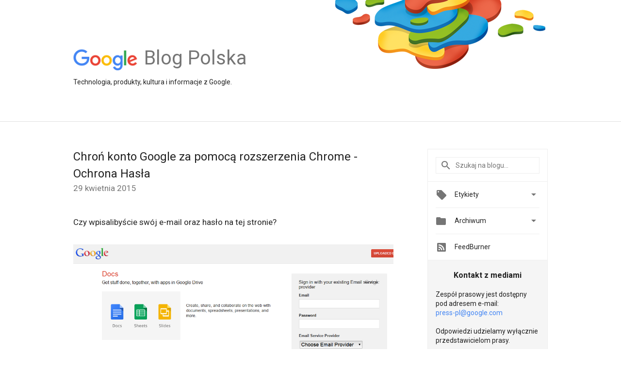

--- FILE ---
content_type: text/html; charset=UTF-8
request_url: https://polska.googleblog.com/2015/04/chron-konto-google-za-pomoca.html
body_size: 34047
content:
<!DOCTYPE html>
<html class='v2 detail-page' dir='ltr' itemscope='' itemtype='http://schema.org/Blog' lang='pl' xmlns='http://www.w3.org/1999/xhtml' xmlns:b='http://www.google.com/2005/gml/b' xmlns:data='http://www.google.com/2005/gml/data' xmlns:expr='http://www.google.com/2005/gml/expr'>
<head>
<link href='https://www.blogger.com/static/v1/widgets/4128112664-css_bundle_v2.css' rel='stylesheet' type='text/css'/>
<title>
Blog Google Polska:  Chroń konto Google  za pomocą rozszerzenia Chrome - Ochrona Hasła 
</title>
<meta content='width=device-width, height=device-height, minimum-scale=1.0, initial-scale=1.0, user-scalable=0' name='viewport'/>
<meta content='IE=Edge' http-equiv='X-UA-Compatible'/>
<meta content='article' property='og:type'/>
<meta content=' Chroń konto Google  za pomocą rozszerzenia Chrome - Ochrona Hasła ' property='og:title'/>
<meta content='https://blogger.googleusercontent.com/img/b/R29vZ2xl/AVvXsEgWpQIzHv5GJMvl9B4AscwyiXA1398V9uKezGDR0ls5wQXtVvzQvTt5RTNRhJ2N3y-3NZ47WaA5zgVvbd6ly8RLfJZeH3eVoqgObpkxOQXra5EjP_Dbrnb-h9NaFt8CH891LweIzQ/s1600/googlelogo_color_200x200.png' property='og:image'/>
<meta content='en_US' property='og:locale'/>
<meta content='https://polska.googleblog.com/2015/04/chron-konto-google-za-pomoca.html' property='og:url'/>
<meta content='Blog Google Polska' property='og:site_name'/>
<!-- Twitter Card properties -->
<meta content='Blog Google Polska' property='twitter:site'/>
<meta content=' Chroń konto Google  za pomocą rozszerzenia Chrome - Ochrona Hasła ' property='twitter:title'/>
<meta content='https://blogger.googleusercontent.com/img/b/R29vZ2xl/AVvXsEhWfvMDOAOrSlP3Pfqb0PyaAiabftbZxWI66O7EGJoEhyh7fVVwnNpKnseeODuJxuvKg-FHS1hgHUCXbqMU2mqRlpWNd401gfqchcxHiVWgDiFwgrkwaRsKGo_ph5kfWUzf6dxasw/s72-c/blog_1.png' property='twitter:image'/>
<meta content='summary' name='twitter:card'/>
<meta content='@google' name='twitter:creator'/>
<link href='https://fonts.googleapis.com/css?family=Roboto:400italic,400,500,500italic,700,700italic' rel='stylesheet' type='text/css'/>
<link href='https://fonts.googleapis.com/icon?family=Material+Icons' rel='stylesheet'/>
<script src='https://ajax.googleapis.com/ajax/libs/jquery/1.11.3/jquery.min.js' type='text/javascript'></script>
<!-- End -->
<style id='page-skin-1' type='text/css'><!--
/*
<Group description="Header Color" selector="header">
<Variable name="header.background.color" description="Header Background"
type="color" default="#ffffff"/>
</Group>
*/
.header-outer {
border-bottom: 1px solid #e0e0e0;
background: #ffffff;
}
html, .Label h2, #sidebar .rss a, .BlogArchive h2, .FollowByEmail h2.title, .widget .post h2 {
font-family: Roboto, sans-serif;
}
.plusfollowers h2.title, .post h2.title, .widget h2.title {
font-family: Roboto, sans-serif;
}
.widget-item-control {
height: 100%;
}
.widget.Header, #header {
position: relative;
height: 100%;
width: 100%;
}
}
.widget.Header .header-logo1 {
float: left;
margin-right: 15px;
padding-right: 15px;
border-right: 1px solid #ddd;
}
.header-title h2 {
color: rgba(0,0,0,.54);
display: inline-block;
font-size: 40px;
font-family: Roboto, sans-serif;
font-weight: normal;
line-height: 48px;
vertical-align: top;
}
.header-inner {
background-repeat: no-repeat;
background-position: right 0px;
}
.post-author,
.byline-author {
font-size: 14px;
font-weight: normal;
color: #757575;
color: rgba(0,0,0,.54);
}
.post-content .img-border {
border: 1px solid rgb(235, 235, 235);
padding: 4px;
}
.header-title a {
text-decoration: none !important;
}
pre {
border: 1px solid #bbbbbb;
margin-top: 1em 0 0 0;
padding: 0.99em;
overflow-x: auto;
overflow-y: auto;
}
pre, code {
font-size: 9pt;
background-color: #fafafa;
line-height: 125%;
font-family: monospace;
}
pre, code {
color: #060;
font: 13px/1.54 "courier new",courier,monospace;
}
.header-left .header-logo1 {
width: 128px !important;
}
.header-desc {
line-height: 20px;
margin-top: 8px;
}
.fb-custom img, .twitter-custom img, .gplus-share img {
cursor: pointer;
opacity: 0.54;
}
.fb-custom img:hover, .twitter-custom img:hover, .gplus-share img:hover {
opacity: 0.87;
}
.fb-like {
width: 80px;
}
.post .share {
float: right;
}
#twitter-share{
border: #CCC solid 1px;
border-radius: 3px;
background-image: -webkit-linear-gradient(top,#ffffff,#dedede);
}
.twitter-follow {
background: url(//4.bp.blogspot.com/-8O7VcmcY32o/VSYkC2vUj7I/AAAAAAAAHeU/7mzo-JFgTgk/s1600/twitter-bird.png) no-repeat left center;
padding-left: 18px;
font: normal normal normal 11px/18px 'Helvetica Neue',Arial,sans-serif;
font-weight: bold;
text-shadow: 0 1px 0 rgba(255,255,255,.5);
cursor: pointer;
margin-bottom: 10px;
}
.twitter-fb {
padding-top: 2px;
}
.fb-follow-button  {
background: -webkit-linear-gradient(#4c69ba, #3b55a0);
background: -moz-linear-gradient(#4c69ba, #3b55a0);
background: linear-gradient(#4c69ba, #3b55a0);
border-radius: 2px;
height: 18px;
padding: 4px 0 0 3px;
width: 57px;
border: #4c69ba solid 1px;
}
.fb-follow-button a {
text-decoration: none !important;
text-shadow: 0 -1px 0 #354c8c;
text-align: center;
white-space: nowrap;
font-size: 11px;
color: white;
vertical-align: top;
}
.fb-follow-button a:visited {
color: white;
}
.fb-follow {
padding: 0px 5px 3px 0px;
width: 14px;
vertical-align: bottom;
}
.gplus-wrapper {
margin-top: 3px;
display: inline-block;
vertical-align: top;
}
.twitter-custom, .gplus-share {
margin-right: 12px;
}
.fb-follow-button{
margin: 10px auto;
}
/** CUSTOM CODE **/

--></style>
<style id='template-skin-1' type='text/css'><!--
.header-outer {
clear: both;
}
.header-inner {
margin: auto;
padding: 0px;
}
.footer-outer {
background: #f5f5f5;
clear: both;
margin: 0;
}
.footer-inner {
margin: auto;
padding: 0px;
}
.footer-inner-2 {
/* Account for right hand column elasticity. */
max-width: calc(100% - 248px);
}
.google-footer-outer {
clear: both;
}
.cols-wrapper, .google-footer-outer, .footer-inner, .header-inner {
max-width: 978px;
margin-left: auto;
margin-right: auto;
}
.cols-wrapper {
margin: auto;
clear: both;
margin-top: 60px;
margin-bottom: 60px;
overflow: hidden;
}
.col-main-wrapper {
float: left;
width: 100%;
}
.col-main {
margin-right: 278px;
max-width: 660px;
}
.col-right {
float: right;
width: 248px;
margin-left: -278px;
}
/* Tweaks for layout mode. */
body#layout .google-footer-outer {
display: none;
}
body#layout .header-outer, body#layout .footer-outer {
background: none;
}
body#layout .header-inner {
height: initial;
}
body#layout .cols-wrapper {
margin-top: initial;
margin-bottom: initial;
}
--></style>
<!-- start all head -->
<meta content='text/html; charset=UTF-8' http-equiv='Content-Type'/>
<meta content='blogger' name='generator'/>
<link href='https://polska.googleblog.com/favicon.ico' rel='icon' type='image/x-icon'/>
<link href='https://polska.googleblog.com/2015/04/chron-konto-google-za-pomoca.html' rel='canonical'/>
<link rel="alternate" type="application/atom+xml" title="Blog Google Polska - Atom" href="https://polska.googleblog.com/feeds/posts/default" />
<link rel="alternate" type="application/rss+xml" title="Blog Google Polska - RSS" href="https://polska.googleblog.com/feeds/posts/default?alt=rss" />
<link rel="service.post" type="application/atom+xml" title="Blog Google Polska - Atom" href="https://www.blogger.com/feeds/30596415/posts/default" />

<link rel="alternate" type="application/atom+xml" title="Blog Google Polska - Atom" href="https://polska.googleblog.com/feeds/3425814166455216683/comments/default" />
<!--Can't find substitution for tag [blog.ieCssRetrofitLinks]-->
<link href='https://blogger.googleusercontent.com/img/b/R29vZ2xl/AVvXsEhWfvMDOAOrSlP3Pfqb0PyaAiabftbZxWI66O7EGJoEhyh7fVVwnNpKnseeODuJxuvKg-FHS1hgHUCXbqMU2mqRlpWNd401gfqchcxHiVWgDiFwgrkwaRsKGo_ph5kfWUzf6dxasw/s1600/blog_1.png' rel='image_src'/>
<meta content='https://polska.googleblog.com/2015/04/chron-konto-google-za-pomoca.html' property='og:url'/>
<meta content=' Chroń konto Google  za pomocą rozszerzenia Chrome - Ochrona Hasła ' property='og:title'/>
<meta content=' Czy wpisalibyście swój e-mail oraz hasło na tej stronie?     Wygląda jak typowa strona logowania? Uwaga, to tylko pozory!     To jest przyk...' property='og:description'/>
<meta content='https://blogger.googleusercontent.com/img/b/R29vZ2xl/AVvXsEhWfvMDOAOrSlP3Pfqb0PyaAiabftbZxWI66O7EGJoEhyh7fVVwnNpKnseeODuJxuvKg-FHS1hgHUCXbqMU2mqRlpWNd401gfqchcxHiVWgDiFwgrkwaRsKGo_ph5kfWUzf6dxasw/w1200-h630-p-k-no-nu/blog_1.png' property='og:image'/>
<!-- end all head -->
<base target='_self'/>
<style>
      html {
        font-family: Roboto, sans-serif;
        -moz-osx-font-smoothing: grayscale;
        -webkit-font-smoothing: antialiased;
      }
      body {
        padding: 0;
        /* This ensures that the scroll bar is always present, which is needed */
        /* because content render happens after page load; otherwise the header */
        /* would "bounce" in-between states. */
        min-height: 150%;
      }
      h2 {
        font-size: 16px;
      }
      h1, h2, h3, h4, h5 {
        line-height: 2em;
      }
      html, h4, h5, h6 {
        font-size: 14px;
      }
      a, a:visited {
        color: #4184F3;
        text-decoration: none;
      }
      a:focus, a:hover, a:active {
        text-decoration: none;
      }
      .Header {
        margin-top: 15px;
      }
      .Header h1 {
        font-size: 32px;
        font-weight: 300;
        line-height: 32px;
        height: 42px;
      }
      .header-inner .Header .titlewrapper {
        padding: 0;
        margin-top: 30px;
      }
      .header-inner .Header .descriptionwrapper {
        padding: 0;
        margin: 0;
      }
      .cols-wrapper {
        margin-top: 56px;
      }
      .header-outer, .cols-wrapper, .footer-outer, .google-footer-outer {
        padding: 0 60px;
      }
      .header-inner {
        height: 250px;
        position: relative;
        
    background-image: url("https://blogger.googleusercontent.com/img/b/R29vZ2xl/AVvXsEiH6YnbV5lbUBqm5600VSd6JBh9q4biGzQ3XkArY56OMVddBK8Z50bW-WhEI4-ygEHF0Z_dPrn1X9hKuh02H4OEXN_jRTwGYWf_kGlrp34aF56Zam72KAQ3npv0TBI-2otmVaIMwQ/s980/GOOGLE_BLOG_1000x150.png");
    background-repeat: no-repeat;
    

      }
  
      html, .header-inner a {
        color: #212121;
        color: rgba(0,0,0,.87);
      }
      .header-inner .google-logo {
        display: inline-block;
        background-size: contain;
        z-index: 1;
        height: 46px;
        overflow: hidden;
        margin-top: 4px;
        margin-right: 8px;
      }
      .header-left {
        position: absolute;
        top: 50%;
        -webkit-transform: translateY(-50%);
        transform: translateY(-50%);
        margin-top: 12px;
        width: 100%;
      }
      .google-logo {
        margin-left: -4px;
      }
      #google-footer {
        position: relative;
        font-size: 13px;
        list-style: none;
        text-align: right;
      }
      #google-footer a {
        color: #444;
      }
      #google-footer ul {
        margin: 0;
        padding: 0;
        height: 144px;
        line-height: 144px;
      }
      #google-footer ul li {
        display: inline;
      }
      #google-footer ul li:before {
        color: #999;
        content: "\00b7";
        font-weight: bold;
        margin: 5px;
      }
      #google-footer ul li:first-child:before {
        content: '';
      }
      #google-footer .google-logo-dark {
        left: 0;
        margin-top: -16px;
        position: absolute;
        top: 50%;
      }
      /** Sitemap links. **/
      .footer-inner-2 {
        font-size: 14px;
        padding-top: 42px;
        padding-bottom: 74px;
      }
      .footer-inner-2 .HTML h2 {
        color: #212121;
        color: rgba(0,0,0,.87);
        font-size: 14px;
        font-weight: 500;
        padding-left: 0;
        margin: 10px 0;
      }
      .footer-inner-2 .HTML ul {
        font-weight: normal;
        list-style: none;
        padding-left: 0;
      }
      .footer-inner-2 .HTML li {
        line-height: 24px;
        padding: 0;
      }
      .footer-inner-2 li a {
        color: rgba(65,132,243,.87);
      }
      /** Archive widget. **/
      .BlogArchive {
        font-size: 13px;
        font-weight: normal;
      }
      .BlogArchive .widget-content {
        display: none;
      }
      .BlogArchive h2, .Label h2 {
        color: #4184F3;
        text-decoration: none;
      }
      .BlogArchive .hierarchy li {
        display: inline-block;
      }
      /* Specificity needed here to override widget CSS defaults. */
      .BlogArchive #ArchiveList ul li, .BlogArchive #ArchiveList ul ul li {
        margin: 0;
        padding-left: 0;
        text-indent: 0;
      }
      .BlogArchive .intervalToggle {
        cursor: pointer;
      }
      .BlogArchive .expanded .intervalToggle .new-toggle {
        -ms-transform: rotate(180deg);
        transform: rotate(180deg);
      }
      .BlogArchive .new-toggle {
        float: right;
        padding-top: 3px;
        opacity: 0.87;
      }
      #ArchiveList {
        text-transform: uppercase;
      }
      #ArchiveList .expanded > ul:last-child {
        margin-bottom: 16px;
      }
      #ArchiveList .archivedate {
        width: 100%;
      }
      /* Months */
      .BlogArchive .items {
        max-width: 150px;
        margin-left: -4px;
      }
      .BlogArchive .expanded .items {
        margin-bottom: 10px;
        overflow: hidden;
      }
      .BlogArchive .items > ul {
        float: left;
        height: 32px;
      }
      .BlogArchive .items a {
        padding: 0 4px;
      }
      .Label {
        font-size: 13px;
        font-weight: normal;
      }
      .sidebar-icon {
        display: inline-block;
        width: 24px;
        height: 24px;
        vertical-align: middle;
        margin-right: 12px;
        margin-top: -1px
      }
      .Label a {
        margin-right: 4px;
      }
      .Label .widget-content {
        display: none;
      }
      .FollowByEmail {
        font-size: 13px;
        font-weight: normal;
      }
      .FollowByEmail h2 {
        background: url("[data-uri]");
        background-repeat: no-repeat;
        background-position: 0 50%;
        text-indent: 30px;
      }
      .FollowByEmail .widget-content {
        display: none;
      }
      .searchBox input {
        border: 1px solid #eee;
        color: #212121;
        color: rgba(0,0,0,.87);
        font-size: 14px;
        padding: 8px 8px 8px 40px;
        width: 164px;
        font-family: Roboto, sans-serif;
        background: url("https://www.gstatic.com/images/icons/material/system/1x/search_grey600_24dp.png") 8px center no-repeat;
      }
      .searchBox ::-webkit-input-placeholder { /* WebKit, Blink, Edge */
        color:    rgba(0,0,0,.54);
      }
      .searchBox :-moz-placeholder { /* Mozilla Firefox 4 to 18 */
        color:    #000;
        opacity:  0.54;
      }
      .searchBox ::-moz-placeholder { /* Mozilla Firefox 19+ */
        color:    #000;
        opacity:  0.54;
      }
      .searchBox :-ms-input-placeholder { /* Internet Explorer 10-11 */
        color:    #757575;
      }
      .widget-item-control {
        margin-top: 0px;
      }
      .section {
        margin: 0;
        padding: 0;
      }
      #sidebar-top {
        border: 1px solid #eee;
      }
      #sidebar-top > div {
        margin: 16px 0;
      }
      .widget ul {
        line-height: 1.6;
      }
      /*main post*/
      .post {
		display: inline-block;
        margin-bottom:30px;
      }
      #main .post .title {
        margin: 0;
      }
      #main .post .title a {
        color: #212121;
        color: rgba(0,0,0,.87);
        font-weight: normal;
        font-size: 24px;
      }
      #main .post .title a:hover {
        text-decoration:none;
        color:#4184F3;
      }
      .message,  #main .post .post-header {
        margin: 0;
        padding: 0;
      }
      #main .post .post-header .caption, #main .post .post-header .labels-caption,  #main .post .post-footer .caption, #main .post .post-footer .labels-caption {
        color: #444;
        font-weight: 500;
      }
      #main .tr-caption-container td {
        text-align: left;
      }
      #main .post .tr-caption {
        color: #757575;
        color: rgba(0,0,0,.54);
        display: block;
        max-width: 560px;
        padding-bottom: 20px;
      }
      #main .post .tr-caption-container {
        line-height: 24px;
        margin: -1px 0 0 0 !important;
        padding: 4px 0;
        text-align: left;
      }
      #main .post .post-header .published{
        font-size:11px;
        font-weight:bold;
      }
      .post-header .publishdate {
        font-size: 17px;
        font-weight:normal;
        color: #757575;
        color: rgba(0,0,0,.54);
      }
      #main .post .post-footer{
        font-size:12px;
        padding-bottom: 21px;
      }
      .label-footer {
        margin-bottom: 12px;
        margin-top: 12px;
      }
      .comment-img {
        margin-right: 16px;
        opacity: 0.54;
        vertical-align: middle;
      }
      #main .post .post-header .published {
        margin-bottom: 40px;
        margin-top: -2px;
      }
      .post .post-content {
        color: #212121;
        color: rgba(0,0,0,.87);
        font-size: 17px;
        margin: 25px 0 36px 0;
        line-height: 32px;
      }
      .post-body .post-content ul, .post-body .post-content ol {
        margin: 16px 0;
        padding: 0 48px;
      }
      .post-summary {
        display: none;
      }
      /* Another old-style caption. */
      .post-content div i, .post-content div + i {
        font-size: 14px;
        font-style: normal;
        color: #757575;
        color: rgba(0,0,0,.54);
        display: block;
        line-height: 24px;
        margin-bottom: 16px;
        text-align: left;
      }
      /* Another old-style caption (with link) */
      .post-content a > i {
        color: #4184F3 !important;
      }
      /* Old-style captions for images. */
      .post-content .separator + div:not(.separator) {
        margin-top: -16px;
      }
      /* Capture section headers. */
      .post-content br + br + b, .post-content .space + .space + b, .post-content .separator + b {
        display: inline-block;
        margin-bottom: 8px;
        margin-top: 24px;
      }
      .post-content li {
        line-height: 32px;
      }
      /* Override all post images/videos to left align. */
      .post-content .separator, .post-content > div {
        text-align: left;
      }
      .post-content .separator > a, .post-content .separator > span {
        margin-left: 0 !important;
      }
      .post-content img {
        max-width: 100%;
        height: auto;
        width: auto;
      }
      .post-content .tr-caption-container img {
        margin-bottom: 12px;
      }
      .post-content iframe, .post-content embed {
        max-width: 100%;
      }
      .post-content .carousel-container {
        margin-bottom: 48px;
      }
      #main .post-content b {
        font-weight: 500;
      }
      /* These are the main paragraph spacing tweaks. */
      #main .post-content br {
        content: ' ';
        display: block;
        padding: 4px;
      }
      .post-content .space {
        display: block;
        height: 8px;
      }
      .post-content iframe + .space, .post-content iframe + br {
        padding: 0 !important;
      }
      #main .post .jump-link {
        margin-bottom:10px;
      }
      .post-content img, .post-content iframe {
        margin: 30px 0 20px 0;
      }
      .post-content > img:first-child, .post-content > iframe:first-child {
        margin-top: 0;
      }
      .col-right .section {
        padding: 0 16px;
      }
      #aside {
        background:#fff;
        border:1px solid #eee;
        border-top: 0;
      }
      #aside .widget {
        margin:0;
      }
      #aside .widget h2, #ArchiveList .toggle + a.post-count-link {
        color: #212121;
        color: rgba(0,0,0,.87);
        font-weight: 400 !important;
        margin: 0;
      }
      #ArchiveList .toggle {
        float: right;
      }
      #ArchiveList .toggle .material-icons {
        padding-top: 4px;
      }
      #sidebar .tab {
        cursor: pointer;
      }
      #sidebar .tab .arrow {
        display: inline-block;
        float: right;
      }
      #sidebar .tab .icon {
        display: inline-block;
        vertical-align: top;
        height: 24px;
        width: 24px;
        margin-right: 13px;
        margin-left: -1px;
        margin-top: 1px;
        color: #757575;
        color: rgba(0,0,0,.54);
      }
      #sidebar .widget-content > :first-child {
        padding-top: 8px;
      }
      #sidebar .active .tab .arrow {
        -ms-transform: rotate(180deg);
        transform: rotate(180deg);
      }
      #sidebar .arrow {
        color: #757575;
        color: rgba(0,0,0,.54);
      }
      #sidebar .widget h2 {
        font-size: 14px;
        line-height: 24px;
        display: inline-block;
      }
      #sidebar .widget .BlogArchive {
        padding-bottom: 8px;
      }
      #sidebar .widget {
        border-bottom: 1px solid #eee;
        box-shadow: 0px 1px 0 white;
        margin-bottom: 0;
        padding: 14px 0;
        min-height: 20px;
      }
      #sidebar .widget:last-child {
        border-bottom: none;
        box-shadow: none;
        margin-bottom: 0;
      }
      #sidebar ul {
        margin: 0;
        padding: 0;
      }
      #sidebar ul li {
        list-style:none;
        padding:0;
      }
      #sidebar ul li a {
        line-height: 32px;
      }
      #sidebar .archive {
        background-image: url("[data-uri]");
        height: 24px;
        line-height: 24px;
        padding-left: 30px;
      }
      #sidebar .labels {
        background-image: url("[data-uri]");
        height: 20px;
        line-height: 20px;
        padding-left: 30px;
      }
      #sidebar .rss a {
        background-image: url("[data-uri]");
      }
      #sidebar .subscription a {
        background-image: url("[data-uri]");
      }
      #sidebar-bottom {
        background: #f5f5f5;
        border-top:1px solid #eee;
      }
      #sidebar-bottom .widget {
        border-bottom: 1px solid #e0e0e0;
        padding: 15px 0;
        text-align: center;
      }
      #sidebar-bottom > div:last-child {
        border-bottom: 0;
      }
      #sidebar-bottom .text {
        line-height: 20px;
      }
      /* Home, forward, and backward pagination. */
      .blog-pager {
        border-top : 1px #e0e0e0 solid;
        padding-top: 10px;
        margin-top: 15px;
        text-align: right !important;
      }
      #blog-pager {
        margin-botom: 0;
        margin-top: -14px;
        padding: 16px 0 0 0;
      }
      #blog-pager a {
        display: inline-block;
      }
      .blog-pager i.disabled {
        opacity: 0.2 !important;
      }
      .blog-pager i {
        color: black;
        margin-left: 16px;
        opacity: 0.54;
      }
      .blog-pager i:hover, .blog-pager i:active {
        opacity: 0.87;
      }
      #blog-pager-older-link, #blog-pager-newer-link {
        float: none;
      }
      .gplus-profile {
        background-color: #fafafa;
        border: 1px solid #eee;
        overflow: hidden;
        width: 212px;
      }
      .gplus-profile-inner {
        margin-left: -1px;
        margin-top: -1px;
      }
      /* Sidebar follow buttons. */
      .followgooglewrapper {
        padding: 12px 0 0 0;
      }
      .loading {
        visibility: hidden;
      }
      .detail-page .post-footer .cmt_iframe_holder {
        padding-top: 40px !important;
      }
      /** Desktop **/
      @media (max-width: 900px) {
        .col-right {
          display: none;
        }
        .col-main {
          margin-right: 0;
          min-width: initial;
        }
        .footer-outer {
          display: none;
        }
        .cols-wrapper {
          min-width: initial;
        }
        .google-footer-outer {
          background-color: #f5f5f5;
        }
      }
      /** Tablet **/
      @media (max-width: 712px) {
        .header-outer, .cols-wrapper, .footer-outer, .google-footer-outer {
          padding: 0 40px;
        }
      }
      /* An extra breakpoint accommodating for long blog titles. */
      @media (max-width: 600px) {
        .header-left {
          height: 100%;
          top: inherit;
          margin-top: 0;
          -webkit-transform: initial;
          transform: initial;
        }
        .header-title {
          margin-top: 18px;
        }
        .header-inner .google-logo {
          height: 40px;
          margin-top: 3px;
        }
        .header-inner .google-logo img {
          height: 42px;
        }
        .header-title h2 {
          font-size: 32px;
          line-height: 40px;
        }
        .header-desc {
          bottom: 24px;
          position: absolute;
        }
		.header-inner {
         background-image:none;
        }
      }
      /** Mobile/small desktop window; also landscape. **/
      @media (max-width: 480px), (max-height: 480px) {
        .header-outer, .cols-wrapper, .footer-outer, .google-footer-outer {
          padding: 0 16px;
        }
        .cols-wrapper {
          margin-top: 0;
        }
        .post-header .publishdate, .post .post-content {
          font-size: 16px;
        }
        .post .post-content {
          line-height: 28px;
          margin-bottom: 30px;
        }
        .post {
          margin-top: 30px;
        }
        .byline-author {
          display: block;
          font-size: 12px;
          line-height: 24px;
          margin-top: 6px;
        }
        #main .post .title a {
          font-weight: 500;
          color: #4c4c4c;
          color: rgba(0,0,0,.70);
        }
        #main .post .post-header {
          padding-bottom: 12px;
        }
        #main .post .post-header .published {
          margin-bottom: -8px;
          margin-top: 3px;
        }
        .post .read-more {
          display: block;
          margin-top: 14px;
        }
        .post .tr-caption {
          font-size: 12px;
        }
        #main .post .title a {
          font-size: 20px;
          line-height: 30px;
        }
        .post-content iframe {
          /* iframe won't keep aspect ratio when scaled down. */
          max-height: 240px;
        }
        .post-content .separator img, .post-content .tr-caption-container img, .post-content iframe {
          margin-left: -16px;
          max-width: inherit;
          width: calc(100% + 32px);
        }
        .post-content table, .post-content td {
          width: 100%;
        }
        #blog-pager {
          margin: 0;
          padding: 16px 0;
        }
        /** List page tweaks. **/
        .list-page .post-original {
          display: none;
        }
        .list-page .post-summary {
          display: block;
        }
        .list-page .comment-container {
          display: none;
        } 
        .list-page #blog-pager {
          padding-top: 0;
          border: 0;
          margin-top: -8px;
        }
        .list-page .label-footer {
          display: none;
        }
        .list-page #main .post .post-footer {
          border-bottom: 1px solid #eee;
          margin: -16px 0 0 0;
          padding: 0 0 20px 0;
        }
        .list-page .post .share {
          display: none;
        }
        /** Detail page tweaks. **/
        .detail-page .post-footer .cmt_iframe_holder {
          padding-top: 32px !important;
        }
        .detail-page .label-footer {
          margin-bottom: 0;
        }
        .detail-page #main .post .post-footer {
          padding-bottom: 0;
        }
        .detail-page #comments {
          display: none;
        }
      }

      [data-about-pullquote], [data-is-preview], [data-about-syndication] {
        display: none;
      }
    </style>
<noscript>
<style>
        .loading { visibility: visible }</style>
</noscript>
<script type='text/javascript'>
        (function(i,s,o,g,r,a,m){i['GoogleAnalyticsObject']=r;i[r]=i[r]||function(){
        (i[r].q=i[r].q||[]).push(arguments)},i[r].l=1*new Date();a=s.createElement(o),
        m=s.getElementsByTagName(o)[0];a.async=1;a.src=g;m.parentNode.insertBefore(a,m)
        })(window,document,'script','https://www.google-analytics.com/analytics.js','ga');
        ga('create', 'UA-203225924-11', 'auto', 'blogger');
        ga('blogger.send', 'pageview');
      </script>
<link href='https://www.blogger.com/dyn-css/authorization.css?targetBlogID=30596415&amp;zx=e003092d-8267-48f1-8562-f31ed7d11960' media='none' onload='if(media!=&#39;all&#39;)media=&#39;all&#39;' rel='stylesheet'/><noscript><link href='https://www.blogger.com/dyn-css/authorization.css?targetBlogID=30596415&amp;zx=e003092d-8267-48f1-8562-f31ed7d11960' rel='stylesheet'/></noscript>
<meta name='google-adsense-platform-account' content='ca-host-pub-1556223355139109'/>
<meta name='google-adsense-platform-domain' content='blogspot.com'/>

</head>
<body>
<script type='text/javascript'>
      //<![CDATA[
      var axel = Math.random() + "";
      var a = axel * 10000000000000;
      document.write('<iframe src="https://2542116.fls.doubleclick.net/activityi;src=2542116;type=gblog;cat=googl0;ord=ord=' + a + '?" width="1" height="1" frameborder="0" style="display:none"></iframe>');
      //]]>
    </script>
<noscript>
<img alt='' height='1' src='https://ad.doubleclick.net/ddm/activity/src=2542116;type=gblog;cat=googl0;ord=1?' width='1'/>
</noscript>
<!-- Header -->
<div class='header-outer'>
<div class='header-inner'>
<div class='section' id='header'><div class='widget Header' data-version='1' id='Header1'>
<div class='header-left'>
<div class='header-title'>
<a class='google-logo' href='https://polska.googleblog.com/'>
<img height='50' src='https://www.gstatic.com/images/branding/googlelogo/2x/googlelogo_color_150x54dp.png'/>
</a>
<a href='/.'>
<h2>
            Blog Polska
          </h2>
</a>
</div>
<div class='header-desc'>
Technologia, produkty, kultura i informacje z Google.
</div>
</div>
</div></div>
</div>
</div>
<!-- all content wrapper start -->
<div class='cols-wrapper loading'>
<div class='col-main-wrapper'>
<div class='col-main'>
<div class='section' id='main'><div class='widget Blog' data-version='1' id='Blog1'>
<div class='post' data-id='3425814166455216683' itemscope='' itemtype='http://schema.org/BlogPosting'>
<h2 class='title' itemprop='name'>
<a href='https://polska.googleblog.com/2015/04/chron-konto-google-za-pomoca.html' itemprop='url' title=' Chroń konto Google  za pomocą rozszerzenia Chrome - Ochrona Hasła '>
 Chroń konto Google  za pomocą rozszerzenia Chrome - Ochrona Hasła 
</a>
</h2>
<div class='post-header'>
<div class='published'>
<span class='publishdate' itemprop='datePublished'>
29 kwietnia 2015
</span>
</div>
</div>
<div class='post-body'>
<div class='post-content' itemprop='articleBody'>
<script type='text/template'>
                          <div style="text-align: justify;">
Czy wpisalibyście swój e-mail oraz hasło na tej stronie?</div>
<div style="text-align: justify;">
<div center="" class="separator">
<a href="https://blogger.googleusercontent.com/img/b/R29vZ2xl/AVvXsEhWfvMDOAOrSlP3Pfqb0PyaAiabftbZxWI66O7EGJoEhyh7fVVwnNpKnseeODuJxuvKg-FHS1hgHUCXbqMU2mqRlpWNd401gfqchcxHiVWgDiFwgrkwaRsKGo_ph5kfWUzf6dxasw/s1600/blog_1.png" imageanchor="1" style="margin-left: 1em; margin-right: 1em;"><img border="0" height="443" src="https://blogger.googleusercontent.com/img/b/R29vZ2xl/AVvXsEhWfvMDOAOrSlP3Pfqb0PyaAiabftbZxWI66O7EGJoEhyh7fVVwnNpKnseeODuJxuvKg-FHS1hgHUCXbqMU2mqRlpWNd401gfqchcxHiVWgDiFwgrkwaRsKGo_ph5kfWUzf6dxasw/s1600/blog_1.png" width="640" /></a></div>
Wygląda jak typowa strona logowania? Uwaga, to tylko pozory!</div>
<div style="text-align: justify;">
<br /></div>
<div style="text-align: justify;">
To jest przykład fałszywej strony internetowej stworzonej przez hakerów i wykorzystywanej przy atakach typu phishing. Wszystko po to, by wykraść Wasze hasło. Jeśli wpiszecie je na takiej stronie, haker będzie mógł uzyskać dostęp do Waszego konta Google, a Wy nie będziecie o tym nawet wiedzieć. To są powszechne i bardzo niebezpieczne pułapki: <a href="http://conferences2.sigcomm.org/imc/2014/papers/p347.pdf">niektóre ataki phishingowe są skuteczne aż w 45%</a>, a niemal 2% wiadomości, które otrzymujecie na swoje skrzynki Gmail, zostało stworzonych tak, aby Was oszukać i pozyskać Wasze hasła. Codziennie różne strony hakerskie wysyłają miliony podobnych maili.&nbsp;</div>
<div style="text-align: justify;">
<br /></div>
<div style="text-align: justify;">
Aby zapewnić bezpieczeństwo Waszego konta, uruchamiamy dziś Ochronę Hasła - darmowe <a href="https://chrome.google.com/webstore/detail/password-alert/noondiphcddnnabmjcihcjfbhfklnnep">rozszerzenie Chrome</a>, które zabezpiecza Wasze konta Google oraz Google Apps. Dzięki temu rozszerzeniu, nie tylko chronimy Was przed atakami typu phishing, ale również zachęcamy do przestrzegania najlepszych zasad bezpieczeństwa i stosowania różnych haseł do serwisów i usług z których korzystacie.&nbsp;</div>
<div style="text-align: justify;">
<br /></div>
<div style="text-align: justify;">
Jak to działa dla kont konsumenckich? Po zainstalowaniu i uruchomieniu rozszerzenia Ochrona Hasła, przeglądarka Chrome zapamiętuje zaszyfrowane hasło do Waszego konta Google. Zostanie ono zachowane wyłącznie do celów bezpieczeństwa i nikomu innemu nie będzie udostępniane. W momencie kiedy zaczniecie wpisywać hasło na stronie, która nie jest oficjalną stroną logowania do Waszego konta Google - Ochrona Hasła wyśle Wam ostrzeżenie. Dzięki temu będziecie wiedzieć, że istnieje zagrożenie atakiem typu phishing i będziecie mogli zmienić hasło, by chronić Wasze konto.</div>
<div style="text-align: justify;">
<div style="text-align: justify;">
<div style="text-align: center;">
<img height="400" src="https://lh6.googleusercontent.com/AWRnpadQxkJhThR9L9M6Pe5DeeZFNCdpniiSCr5lZqogshKjJPW9CBY3jOfRhhfxn-xsAF3g9eTrfBE42I3S2R8ZLygLycQJ-W3mO4SG07g22eXDbvuGupAy3zaCntKIpG0tVmU" width="640" /></div>
</div>
<div style="text-align: justify;">
Rozszerzenie jest także dostępne dla użytkowników Google for Work, w tym również dla Google Apps i Drive for Work. Wasz administrator może zainstalować Ochronę Hasła dla wszystkich użytkowników w domenach, którymi zarządza i otrzymywać powiadomienia gdy rozszerzenie wykryje problem. To pomaga wykryć ataki cyberprzestępców próbujących włamać się na konta pracowników, a także zmniejszyć ilość ponownie wykorzystywanych haseł. Więcej informacji na temat tego rozwiązania znajdziecie w <a href="https://support.google.com/a/answer/6197480">Centrum Pomocy.</a><br />
<div class="separator" style="clear: both; text-align: center;">
<a href="https://blogger.googleusercontent.com/img/b/R29vZ2xl/AVvXsEhxrd_2Na1qukQUq1f9rseafRobxcKTTvzPDgJuo_UFbGlEOXR_L3ap4n_gjKgwbKAwiHQgVCcCRvd3Ru3_kX9362r70_nOQRlI52AKWKgLYzFfygTi7SFT-wKAzVLwQW2j23XZsw/s1600/gyb_pw_alert_blog+(1).gif" imageanchor="1" style="margin-left: 1em; margin-right: 1em;"><img border="0" height="360" src="https://blogger.googleusercontent.com/img/b/R29vZ2xl/AVvXsEhxrd_2Na1qukQUq1f9rseafRobxcKTTvzPDgJuo_UFbGlEOXR_L3ap4n_gjKgwbKAwiHQgVCcCRvd3Ru3_kX9362r70_nOQRlI52AKWKgLYzFfygTi7SFT-wKAzVLwQW2j23XZsw/s1600/gyb_pw_alert_blog+(1).gif" width="640" /></a></div>
</div>
<div style="text-align: justify;">
<div style="text-align: justify;">
Pracujemy nad tym, by na wiele sposobów chronić Was przed atakami typu phishing. Nieustannie ulepszamy naszą <a href="http://googlepolska.blogspot.com/2015/03/bezpieczne-przegladanie-google-pomaga.html">technologię Bezpiecznego Przeglądania</a>, która dziś zapewnia bezpieczeństwo ponad miliardowi użytkowników korzystających z przeglądarki Chrome, Safari i Firefox. Oferujemy również takie narzędzia jak <a href="https://support.google.com/accounts/answer/180744?hl=pl">dwuetapowa weryfikacja</a> czy <a href="https://support.google.com/accounts/answer/6103523?hl=pl">klucz bezpieczeństwa</a>, które pomagają Wam chronić konta Google i bezpiecznie surfować po sieci. Możecie także wykonać test bezpieczeństwa, dzięki któremu sprawdzicie, czy zabezpieczenia Waszego konta są aktualne.</div>
<div style="text-align: justify;">
<br /></div>
<div style="text-align: justify;">
<br />
<div style="text-align: justify;">
Aby zainstalować Ochronę Hasła wejdźcie na <a href="https://chrome.google.com/webstore/detail/password-alert/noondiphcddnnabmjcihcjfbhfklnnep"> Chrome Web Store</a> lub przeczytajcie&nbsp;<a href="https://support.google.com/a/answer/6197508">FAQ</a><span style="font-family: Arial; font-size: 14.6666666666667px; white-space: pre-wrap;">.&nbsp;</span></div>
<br />
<span class="byline-author">Drew Hintz, Security Engineer and Justin Kosslyn, Google Ideas</span></div>
</div>
</div>

                          <span itemprop='author' itemscope='itemscope' itemtype='http://schema.org/Person'>
                          <meta content='https://plus.google.com/116899029375914044550' itemprop='url'/>
                          </span>
                        </script>
<noscript>
<div style="text-align: justify;">
Czy wpisalibyście swój e-mail oraz hasło na tej stronie?</div>
<div style="text-align: justify;">
<div center="" class="separator">
<a href="https://blogger.googleusercontent.com/img/b/R29vZ2xl/AVvXsEhWfvMDOAOrSlP3Pfqb0PyaAiabftbZxWI66O7EGJoEhyh7fVVwnNpKnseeODuJxuvKg-FHS1hgHUCXbqMU2mqRlpWNd401gfqchcxHiVWgDiFwgrkwaRsKGo_ph5kfWUzf6dxasw/s1600/blog_1.png" imageanchor="1" style="margin-left: 1em; margin-right: 1em;"><img border="0" height="443" src="https://blogger.googleusercontent.com/img/b/R29vZ2xl/AVvXsEhWfvMDOAOrSlP3Pfqb0PyaAiabftbZxWI66O7EGJoEhyh7fVVwnNpKnseeODuJxuvKg-FHS1hgHUCXbqMU2mqRlpWNd401gfqchcxHiVWgDiFwgrkwaRsKGo_ph5kfWUzf6dxasw/s1600/blog_1.png" width="640" /></a></div>
Wygląda jak typowa strona logowania? Uwaga, to tylko pozory!</div>
<div style="text-align: justify;">
<br /></div>
<div style="text-align: justify;">
To jest przykład fałszywej strony internetowej stworzonej przez hakerów i wykorzystywanej przy atakach typu phishing. Wszystko po to, by wykraść Wasze hasło. Jeśli wpiszecie je na takiej stronie, haker będzie mógł uzyskać dostęp do Waszego konta Google, a Wy nie będziecie o tym nawet wiedzieć. To są powszechne i bardzo niebezpieczne pułapki: <a href="http://conferences2.sigcomm.org/imc/2014/papers/p347.pdf">niektóre ataki phishingowe są skuteczne aż w 45%</a>, a niemal 2% wiadomości, które otrzymujecie na swoje skrzynki Gmail, zostało stworzonych tak, aby Was oszukać i pozyskać Wasze hasła. Codziennie różne strony hakerskie wysyłają miliony podobnych maili.&nbsp;</div>
<div style="text-align: justify;">
<br /></div>
<div style="text-align: justify;">
Aby zapewnić bezpieczeństwo Waszego konta, uruchamiamy dziś Ochronę Hasła - darmowe <a href="https://chrome.google.com/webstore/detail/password-alert/noondiphcddnnabmjcihcjfbhfklnnep">rozszerzenie Chrome</a>, które zabezpiecza Wasze konta Google oraz Google Apps. Dzięki temu rozszerzeniu, nie tylko chronimy Was przed atakami typu phishing, ale również zachęcamy do przestrzegania najlepszych zasad bezpieczeństwa i stosowania różnych haseł do serwisów i usług z których korzystacie.&nbsp;</div>
<div style="text-align: justify;">
<br /></div>
<div style="text-align: justify;">
Jak to działa dla kont konsumenckich? Po zainstalowaniu i uruchomieniu rozszerzenia Ochrona Hasła, przeglądarka Chrome zapamiętuje zaszyfrowane hasło do Waszego konta Google. Zostanie ono zachowane wyłącznie do celów bezpieczeństwa i nikomu innemu nie będzie udostępniane. W momencie kiedy zaczniecie wpisywać hasło na stronie, która nie jest oficjalną stroną logowania do Waszego konta Google - Ochrona Hasła wyśle Wam ostrzeżenie. Dzięki temu będziecie wiedzieć, że istnieje zagrożenie atakiem typu phishing i będziecie mogli zmienić hasło, by chronić Wasze konto.</div>
<div style="text-align: justify;">
<div style="text-align: justify;">
<div style="text-align: center;">
<img height="400" src="https://lh6.googleusercontent.com/AWRnpadQxkJhThR9L9M6Pe5DeeZFNCdpniiSCr5lZqogshKjJPW9CBY3jOfRhhfxn-xsAF3g9eTrfBE42I3S2R8ZLygLycQJ-W3mO4SG07g22eXDbvuGupAy3zaCntKIpG0tVmU" width="640" /></div>
</div>
<div style="text-align: justify;">
Rozszerzenie jest także dostępne dla użytkowników Google for Work, w tym również dla Google Apps i Drive for Work. Wasz administrator może zainstalować Ochronę Hasła dla wszystkich użytkowników w domenach, którymi zarządza i otrzymywać powiadomienia gdy rozszerzenie wykryje problem. To pomaga wykryć ataki cyberprzestępców próbujących włamać się na konta pracowników, a także zmniejszyć ilość ponownie wykorzystywanych haseł. Więcej informacji na temat tego rozwiązania znajdziecie w <a href="https://support.google.com/a/answer/6197480">Centrum Pomocy.</a><br />
<div class="separator" style="clear: both; text-align: center;">
<a href="https://blogger.googleusercontent.com/img/b/R29vZ2xl/AVvXsEhxrd_2Na1qukQUq1f9rseafRobxcKTTvzPDgJuo_UFbGlEOXR_L3ap4n_gjKgwbKAwiHQgVCcCRvd3Ru3_kX9362r70_nOQRlI52AKWKgLYzFfygTi7SFT-wKAzVLwQW2j23XZsw/s1600/gyb_pw_alert_blog+(1).gif" imageanchor="1" style="margin-left: 1em; margin-right: 1em;"><img border="0" height="360" src="https://blogger.googleusercontent.com/img/b/R29vZ2xl/AVvXsEhxrd_2Na1qukQUq1f9rseafRobxcKTTvzPDgJuo_UFbGlEOXR_L3ap4n_gjKgwbKAwiHQgVCcCRvd3Ru3_kX9362r70_nOQRlI52AKWKgLYzFfygTi7SFT-wKAzVLwQW2j23XZsw/s1600/gyb_pw_alert_blog+(1).gif" width="640" /></a></div>
</div>
<div style="text-align: justify;">
<div style="text-align: justify;">
Pracujemy nad tym, by na wiele sposobów chronić Was przed atakami typu phishing. Nieustannie ulepszamy naszą <a href="http://googlepolska.blogspot.com/2015/03/bezpieczne-przegladanie-google-pomaga.html">technologię Bezpiecznego Przeglądania</a>, która dziś zapewnia bezpieczeństwo ponad miliardowi użytkowników korzystających z przeglądarki Chrome, Safari i Firefox. Oferujemy również takie narzędzia jak <a href="https://support.google.com/accounts/answer/180744?hl=pl">dwuetapowa weryfikacja</a> czy <a href="https://support.google.com/accounts/answer/6103523?hl=pl">klucz bezpieczeństwa</a>, które pomagają Wam chronić konta Google i bezpiecznie surfować po sieci. Możecie także wykonać test bezpieczeństwa, dzięki któremu sprawdzicie, czy zabezpieczenia Waszego konta są aktualne.</div>
<div style="text-align: justify;">
<br /></div>
<div style="text-align: justify;">
<br />
<div style="text-align: justify;">
Aby zainstalować Ochronę Hasła wejdźcie na <a href="https://chrome.google.com/webstore/detail/password-alert/noondiphcddnnabmjcihcjfbhfklnnep"> Chrome Web Store</a> lub przeczytajcie&nbsp;<a href="https://support.google.com/a/answer/6197508">FAQ</a><span style="font-family: Arial; font-size: 14.6666666666667px; white-space: pre-wrap;">.&nbsp;</span></div>
<br />
<span class="byline-author">Drew Hintz, Security Engineer and Justin Kosslyn, Google Ideas</span></div>
</div>
</div>
<span itemprop='author' itemscope='itemscope' itemtype='http://schema.org/Person'>
<meta content='https://plus.google.com/116899029375914044550' itemprop='url'/>
</span>
</noscript>
</div>
</div>
<div class='share'>
<span class='twitter-custom social-wrapper' data-href='http://twitter.com/share?text=Blog Google Polska: Chroń konto Google  za pomocą rozszerzenia Chrome - Ochrona Hasła &url=https://polska.googleblog.com/2015/04/chron-konto-google-za-pomoca.html&via=google'>
<img alt='Share on Twitter' height='24' src='https://www.gstatic.com/images/icons/material/system/2x/post_twitter_black_24dp.png' width='24'/>
</span>
<span class='fb-custom social-wrapper' data-href='https://www.facebook.com/sharer.php?u=https://polska.googleblog.com/2015/04/chron-konto-google-za-pomoca.html'>
<img alt='Share on Facebook' height='24' src='https://www.gstatic.com/images/icons/material/system/2x/post_facebook_black_24dp.png' width='24'/>
</span>
</div>
</div>
<div class='blog-pager' id='blog-pager'>
<a class='home-link' href='https://polska.googleblog.com/'>
<i class='material-icons'>
                      &#59530;
                    </i>
</a>
<span id='blog-pager-newer-link'>
<a class='blog-pager-newer-link' href='https://polska.googleblog.com/2015/05/swietujemy-10-lat-youtube.html' id='Blog1_blog-pager-newer-link' title='Nowszy post'>
<i class='material-icons'>
                          &#58820;
                        </i>
</a>
</span>
<span id='blog-pager-older-link'>
<a class='blog-pager-older-link' href='https://polska.googleblog.com/2015/04/przespacerujcie-sie-po-nowych.html' id='Blog1_blog-pager-older-link' title='Starszy post'>
<i class='material-icons'>
                          &#58824;
                        </i>
</a>
</span>
</div>
<div class='clear'></div>
</div></div>
</div>
</div>
<div class='col-right'>
<div class='section' id='sidebar-top'><div class='widget HTML' data-version='1' id='HTML10'>
<div class='widget-content'>
<div class='searchBox'>
<input type='text' title='Szukaj na blogu' placeholder='Szukaj na blogu...' />
</div>
</div>
<div class='clear'></div>
</div></div>
<div id='aside'>
<div class='section' id='sidebar'><div class='widget Label' data-version='1' id='Label1'>
<div class='tab'>
<img class='sidebar-icon' src='[data-uri]'/>
<h2>
Etykiety
</h2>
<i class='material-icons arrow'>
                      &#58821;
                    </i>
</div>
<div class='widget-content list-label-widget-content'>
<ul>
<li>
<a dir='ltr' href='https://polska.googleblog.com/search/label/Google%20AdWords'>
Google AdWords
</a>
<span dir='ltr'>
158
</span>
</li>
<li>
<a dir='ltr' href='https://polska.googleblog.com/search/label/YouTube'>
YouTube
</a>
<span dir='ltr'>
157
</span>
</li>
<li>
<a dir='ltr' href='https://polska.googleblog.com/search/label/Mapy%20Google'>
Mapy Google
</a>
<span dir='ltr'>
111
</span>
</li>
<li>
<a dir='ltr' href='https://polska.googleblog.com/search/label/Google%20Arts%26Culture'>
Google Arts&amp;Culture
</a>
<span dir='ltr'>
79
</span>
</li>
<li>
<a dir='ltr' href='https://polska.googleblog.com/search/label/wyszukiwanie'>
wyszukiwanie
</a>
<span dir='ltr'>
61
</span>
</li>
<li>
<a dir='ltr' href='https://polska.googleblog.com/search/label/Street%20View'>
Street View
</a>
<span dir='ltr'>
60
</span>
</li>
<li>
<a dir='ltr' href='https://polska.googleblog.com/search/label/Android'>
Android
</a>
<span dir='ltr'>
46
</span>
</li>
<li>
<a dir='ltr' href='https://polska.googleblog.com/search/label/Google%20Chrome'>
Google Chrome
</a>
<span dir='ltr'>
46
</span>
</li>
<li>
<a dir='ltr' href='https://polska.googleblog.com/search/label/bezpiecze%C5%84stwo'>
bezpieczeństwo
</a>
<span dir='ltr'>
43
</span>
</li>
<li>
<a dir='ltr' href='https://polska.googleblog.com/search/label/Aplikacje%20Google'>
Aplikacje Google
</a>
<span dir='ltr'>
39
</span>
</li>
<li>
<a dir='ltr' href='https://polska.googleblog.com/search/label/AI'>
AI
</a>
<span dir='ltr'>
36
</span>
</li>
<li>
<a dir='ltr' href='https://polska.googleblog.com/search/label/Wyszukiwarka'>
Wyszukiwarka
</a>
<span dir='ltr'>
35
</span>
</li>
<li>
<a dir='ltr' href='https://polska.googleblog.com/search/label/Google%20AdSense'>
Google AdSense
</a>
<span dir='ltr'>
32
</span>
</li>
<li>
<a dir='ltr' href='https://polska.googleblog.com/search/label/Gmail'>
Gmail
</a>
<span dir='ltr'>
29
</span>
</li>
<li>
<a dir='ltr' href='https://polska.googleblog.com/search/label/Google%20Earth'>
Google Earth
</a>
<span dir='ltr'>
28
</span>
</li>
<li>
<a dir='ltr' href='https://polska.googleblog.com/search/label/konkurs'>
konkurs
</a>
<span dir='ltr'>
27
</span>
</li>
<li>
<a dir='ltr' href='https://polska.googleblog.com/search/label/campus%20warsaw'>
campus warsaw
</a>
<span dir='ltr'>
26
</span>
</li>
<li>
<a dir='ltr' href='https://polska.googleblog.com/search/label/Google%2B'>
Google+
</a>
<span dir='ltr'>
22
</span>
</li>
<li>
<a dir='ltr' href='https://polska.googleblog.com/search/label/doodle'>
doodle
</a>
<span dir='ltr'>
20
</span>
</li>
<li>
<a dir='ltr' href='https://polska.googleblog.com/search/label/prywatno%C5%9B%C4%87'>
prywatność
</a>
<span dir='ltr'>
20
</span>
</li>
<li>
<a dir='ltr' href='https://polska.googleblog.com/search/label/Google%20Maps'>
Google Maps
</a>
<span dir='ltr'>
18
</span>
</li>
<li>
<a dir='ltr' href='https://polska.googleblog.com/search/label/google%20play'>
google play
</a>
<span dir='ltr'>
18
</span>
</li>
<li>
<a dir='ltr' href='https://polska.googleblog.com/search/label/polska%20wersja'>
polska wersja
</a>
<span dir='ltr'>
17
</span>
</li>
<li>
<a dir='ltr' href='https://polska.googleblog.com/search/label/Google%20Doodle'>
Google Doodle
</a>
<span dir='ltr'>
16
</span>
</li>
<li>
<a dir='ltr' href='https://polska.googleblog.com/search/label/Search%20Quality'>
Search Quality
</a>
<span dir='ltr'>
16
</span>
</li>
<li>
<a dir='ltr' href='https://polska.googleblog.com/search/label/Google%20for%20Startups'>
Google for Startups
</a>
<span dir='ltr'>
15
</span>
</li>
<li>
<a dir='ltr' href='https://polska.googleblog.com/search/label/campus'>
campus
</a>
<span dir='ltr'>
15
</span>
</li>
<li>
<a dir='ltr' href='https://polska.googleblog.com/search/label/Dokumenty%20Google'>
Dokumenty Google
</a>
<span dir='ltr'>
14
</span>
</li>
<li>
<a dir='ltr' href='https://polska.googleblog.com/search/label/Narz%C4%99dzia%20dla%20Webmaster%C3%B3w'>
Narzędzia dla Webmasterów
</a>
<span dir='ltr'>
14
</span>
</li>
<li>
<a dir='ltr' href='https://polska.googleblog.com/search/label/Asy%20Internetu'>
Asy Internetu
</a>
<span dir='ltr'>
13
</span>
</li>
<li>
<a dir='ltr' href='https://polska.googleblog.com/search/label/Google%20Analytics'>
Google Analytics
</a>
<span dir='ltr'>
13
</span>
</li>
<li>
<a dir='ltr' href='https://polska.googleblog.com/search/label/T%C5%82umacz%20Google'>
Tłumacz Google
</a>
<span dir='ltr'>
13
</span>
</li>
<li>
<a dir='ltr' href='https://polska.googleblog.com/search/label/filozofia%20Google'>
filozofia Google
</a>
<span dir='ltr'>
13
</span>
</li>
<li>
<a dir='ltr' href='https://polska.googleblog.com/search/label/Google%20Workspace'>
Google Workspace
</a>
<span dir='ltr'>
12
</span>
</li>
<li>
<a dir='ltr' href='https://polska.googleblog.com/search/label/Internetowe%20Rewolucje'>
Internetowe Rewolucje
</a>
<span dir='ltr'>
11
</span>
</li>
<li>
<a dir='ltr' href='https://polska.googleblog.com/search/label/Google%20News%20Initiative'>
Google News Initiative
</a>
<span dir='ltr'>
10
</span>
</li>
<li>
<a dir='ltr' href='https://polska.googleblog.com/search/label/Google%20trends'>
Google trends
</a>
<span dir='ltr'>
10
</span>
</li>
<li>
<a dir='ltr' href='https://polska.googleblog.com/search/label/reklamy'>
reklamy
</a>
<span dir='ltr'>
10
</span>
</li>
<li>
<a dir='ltr' href='https://polska.googleblog.com/search/label/Google%20Ads'>
Google Ads
</a>
<span dir='ltr'>
9
</span>
</li>
<li>
<a dir='ltr' href='https://polska.googleblog.com/search/label/Konto%20Google'>
Konto Google
</a>
<span dir='ltr'>
9
</span>
</li>
<li>
<a dir='ltr' href='https://polska.googleblog.com/search/label/My%20YouTube%20Story'>
My YouTube Story
</a>
<span dir='ltr'>
9
</span>
</li>
<li>
<a dir='ltr' href='https://polska.googleblog.com/search/label/Podcasty'>
Podcasty
</a>
<span dir='ltr'>
9
</span>
</li>
<li>
<a dir='ltr' href='https://polska.googleblog.com/search/label/sztuczna%20inteligencja'>
sztuczna inteligencja
</a>
<span dir='ltr'>
9
</span>
</li>
<li>
<a dir='ltr' href='https://polska.googleblog.com/search/label/AR'>
AR
</a>
<span dir='ltr'>
8
</span>
</li>
<li>
<a dir='ltr' href='https://polska.googleblog.com/search/label/Google.org'>
Google.org
</a>
<span dir='ltr'>
8
</span>
</li>
<li>
<a dir='ltr' href='https://polska.googleblog.com/search/label/Pomoc%20Google'>
Pomoc Google
</a>
<span dir='ltr'>
8
</span>
</li>
<li>
<a dir='ltr' href='https://polska.googleblog.com/search/label/SEO'>
SEO
</a>
<span dir='ltr'>
8
</span>
</li>
<li>
<a dir='ltr' href='https://polska.googleblog.com/search/label/YouTube%20Kids'>
YouTube Kids
</a>
<span dir='ltr'>
8
</span>
</li>
<li>
<a dir='ltr' href='https://polska.googleblog.com/search/label/Zdj%C4%99cia%20Google'>
Zdjęcia Google
</a>
<span dir='ltr'>
8
</span>
</li>
<li>
<a dir='ltr' href='https://polska.googleblog.com/search/label/cyberbezpiecze%C5%84stwo'>
cyberbezpieczeństwo
</a>
<span dir='ltr'>
8
</span>
</li>
<li>
<a dir='ltr' href='https://polska.googleblog.com/search/label/open%20source'>
open source
</a>
<span dir='ltr'>
8
</span>
</li>
<li>
<a dir='ltr' href='https://polska.googleblog.com/search/label/pomoc'>
pomoc
</a>
<span dir='ltr'>
8
</span>
</li>
<li>
<a dir='ltr' href='https://polska.googleblog.com/search/label/porady'>
porady
</a>
<span dir='ltr'>
8
</span>
</li>
<li>
<a dir='ltr' href='https://polska.googleblog.com/search/label/Google%20Cloud'>
Google Cloud
</a>
<span dir='ltr'>
7
</span>
</li>
<li>
<a dir='ltr' href='https://polska.googleblog.com/search/label/Google%20Index'>
Google Index
</a>
<span dir='ltr'>
7
</span>
</li>
<li>
<a dir='ltr' href='https://polska.googleblog.com/search/label/Google%20News'>
Google News
</a>
<span dir='ltr'>
7
</span>
</li>
<li>
<a dir='ltr' href='https://polska.googleblog.com/search/label/Optymalizator%20witryny'>
Optymalizator witryny
</a>
<span dir='ltr'>
7
</span>
</li>
<li>
<a dir='ltr' href='https://polska.googleblog.com/search/label/iGoogle'>
iGoogle
</a>
<span dir='ltr'>
7
</span>
</li>
<li>
<a dir='ltr' href='https://polska.googleblog.com/search/label/premiera'>
premiera
</a>
<span dir='ltr'>
7
</span>
</li>
<li>
<a dir='ltr' href='https://polska.googleblog.com/search/label/Chrome'>
Chrome
</a>
<span dir='ltr'>
6
</span>
</li>
<li>
<a dir='ltr' href='https://polska.googleblog.com/search/label/Dzie%C5%84%20Bezpiecznego%20Internetu'>
Dzień Bezpiecznego Internetu
</a>
<span dir='ltr'>
6
</span>
</li>
<li>
<a dir='ltr' href='https://polska.googleblog.com/search/label/Google%20Impact%20Challenge'>
Google Impact Challenge
</a>
<span dir='ltr'>
6
</span>
</li>
<li>
<a dir='ltr' href='https://polska.googleblog.com/search/label/Google%20Meet'>
Google Meet
</a>
<span dir='ltr'>
6
</span>
</li>
<li>
<a dir='ltr' href='https://polska.googleblog.com/search/label/Google%20Podcast'>
Google Podcast
</a>
<span dir='ltr'>
6
</span>
</li>
<li>
<a dir='ltr' href='https://polska.googleblog.com/search/label/Google%20for%20Startups%20Campus'>
Google for Startups Campus
</a>
<span dir='ltr'>
6
</span>
</li>
<li>
<a dir='ltr' href='https://polska.googleblog.com/search/label/Moje%20Konto'>
Moje Konto
</a>
<span dir='ltr'>
6
</span>
</li>
<li>
<a dir='ltr' href='https://polska.googleblog.com/search/label/Privacy%20%26%20Security'>
Privacy &amp; Security
</a>
<span dir='ltr'>
6
</span>
</li>
<li>
<a dir='ltr' href='https://polska.googleblog.com/search/label/Statystyki%20dla%20wyszukiwarki'>
Statystyki dla wyszukiwarki
</a>
<span dir='ltr'>
6
</span>
</li>
<li>
<a dir='ltr' href='https://polska.googleblog.com/search/label/YouTube%20Rewind'>
YouTube Rewind
</a>
<span dir='ltr'>
6
</span>
</li>
<li>
<a dir='ltr' href='https://polska.googleblog.com/search/label/ma%C5%82e%20i%20%C5%9Brednie%20przedsi%C4%99biorstwa'>
małe i średnie przedsiębiorstwa
</a>
<span dir='ltr'>
6
</span>
</li>
<li>
<a dir='ltr' href='https://polska.googleblog.com/search/label/muzyka%20na%20YouTube'>
muzyka na YouTube
</a>
<span dir='ltr'>
6
</span>
</li>
<li>
<a dir='ltr' href='https://polska.googleblog.com/search/label/praca%20zdalna'>
praca zdalna
</a>
<span dir='ltr'>
6
</span>
</li>
<li>
<a dir='ltr' href='https://polska.googleblog.com/search/label/rok%20w%20wyszukiwarce'>
rok w wyszukiwarce
</a>
<span dir='ltr'>
6
</span>
</li>
<li>
<a dir='ltr' href='https://polska.googleblog.com/search/label/Asystent%20Google'>
Asystent Google
</a>
<span dir='ltr'>
5
</span>
</li>
<li>
<a dir='ltr' href='https://polska.googleblog.com/search/label/Bard%3B%20AI%3B%20sztuczna%20inteligencja'>
Bard; AI; sztuczna inteligencja
</a>
<span dir='ltr'>
5
</span>
</li>
<li>
<a dir='ltr' href='https://polska.googleblog.com/search/label/Digital%20News%20Initiative'>
Digital News Initiative
</a>
<span dir='ltr'>
5
</span>
</li>
<li>
<a dir='ltr' href='https://polska.googleblog.com/search/label/Family%20Link'>
Family Link
</a>
<span dir='ltr'>
5
</span>
</li>
<li>
<a dir='ltr' href='https://polska.googleblog.com/search/label/Google%20Cardboard'>
Google Cardboard
</a>
<span dir='ltr'>
5
</span>
</li>
<li>
<a dir='ltr' href='https://polska.googleblog.com/search/label/Google%20Code'>
Google Code
</a>
<span dir='ltr'>
5
</span>
</li>
<li>
<a dir='ltr' href='https://polska.googleblog.com/search/label/Google%20SketchUp'>
Google SketchUp
</a>
<span dir='ltr'>
5
</span>
</li>
<li>
<a dir='ltr' href='https://polska.googleblog.com/search/label/Google%20for%20Startups%20Accelerator'>
Google for Startups Accelerator
</a>
<span dir='ltr'>
5
</span>
</li>
<li>
<a dir='ltr' href='https://polska.googleblog.com/search/label/Picasa'>
Picasa
</a>
<span dir='ltr'>
5
</span>
</li>
<li>
<a dir='ltr' href='https://polska.googleblog.com/search/label/Search%20On'>
Search On
</a>
<span dir='ltr'>
5
</span>
</li>
<li>
<a dir='ltr' href='https://polska.googleblog.com/search/label/Year%20in%20Search'>
Year in Search
</a>
<span dir='ltr'>
5
</span>
</li>
<li>
<a dir='ltr' href='https://polska.googleblog.com/search/label/deweloperzy'>
deweloperzy
</a>
<span dir='ltr'>
5
</span>
</li>
<li>
<a dir='ltr' href='https://polska.googleblog.com/search/label/kultura'>
kultura
</a>
<span dir='ltr'>
5
</span>
</li>
<li>
<a dir='ltr' href='https://polska.googleblog.com/search/label/zmiany%20klimatu'>
zmiany klimatu
</a>
<span dir='ltr'>
5
</span>
</li>
<li>
<a dir='ltr' href='https://polska.googleblog.com/search/label/AR%20w%20Wyszukiwarce'>
AR w Wyszukiwarce
</a>
<span dir='ltr'>
4
</span>
</li>
<li>
<a dir='ltr' href='https://polska.googleblog.com/search/label/CS4HS'>
CS4HS
</a>
<span dir='ltr'>
4
</span>
</li>
<li>
<a dir='ltr' href='https://polska.googleblog.com/search/label/Chopin'>
Chopin
</a>
<span dir='ltr'>
4
</span>
</li>
<li>
<a dir='ltr' href='https://polska.googleblog.com/search/label/Chromebook'>
Chromebook
</a>
<span dir='ltr'>
4
</span>
</li>
<li>
<a dir='ltr' href='https://polska.googleblog.com/search/label/Dzie%C5%84%20Ziemi'>
Dzień Ziemi
</a>
<span dir='ltr'>
4
</span>
</li>
<li>
<a dir='ltr' href='https://polska.googleblog.com/search/label/Firmy%20Jutra'>
Firmy Jutra
</a>
<span dir='ltr'>
4
</span>
</li>
<li>
<a dir='ltr' href='https://polska.googleblog.com/search/label/G%20Suite%20dla%20Szk%C3%B3%C5%82%20i%20Uczelni'>
G Suite dla Szkół i Uczelni
</a>
<span dir='ltr'>
4
</span>
</li>
<li>
<a dir='ltr' href='https://polska.googleblog.com/search/label/GOMC'>
GOMC
</a>
<span dir='ltr'>
4
</span>
</li>
<li>
<a dir='ltr' href='https://polska.googleblog.com/search/label/Gad%C5%BCety%20Google'>
Gadżety Google
</a>
<span dir='ltr'>
4
</span>
</li>
<li>
<a dir='ltr' href='https://polska.googleblog.com/search/label/Google%20News%20Showcase'>
Google News Showcase
</a>
<span dir='ltr'>
4
</span>
</li>
<li>
<a dir='ltr' href='https://polska.googleblog.com/search/label/Google%20Pay'>
Google Pay
</a>
<span dir='ltr'>
4
</span>
</li>
<li>
<a dir='ltr' href='https://polska.googleblog.com/search/label/Google%20Search'>
Google Search
</a>
<span dir='ltr'>
4
</span>
</li>
<li>
<a dir='ltr' href='https://polska.googleblog.com/search/label/Machine%20Learning'>
Machine Learning
</a>
<span dir='ltr'>
4
</span>
</li>
<li>
<a dir='ltr' href='https://polska.googleblog.com/search/label/New%20Europe%20100%20Challengers'>
New Europe 100 Challengers
</a>
<span dir='ltr'>
4
</span>
</li>
<li>
<a dir='ltr' href='https://polska.googleblog.com/search/label/Obiektyw%20Google'>
Obiektyw Google
</a>
<span dir='ltr'>
4
</span>
</li>
<li>
<a dir='ltr' href='https://polska.googleblog.com/search/label/Privacy%20Sandbox'>
Privacy Sandbox
</a>
<span dir='ltr'>
4
</span>
</li>
<li>
<a dir='ltr' href='https://polska.googleblog.com/search/label/Seminaria%20internetowe'>
Seminaria internetowe
</a>
<span dir='ltr'>
4
</span>
</li>
<li>
<a dir='ltr' href='https://polska.googleblog.com/search/label/VR'>
VR
</a>
<span dir='ltr'>
4
</span>
</li>
<li>
<a dir='ltr' href='https://polska.googleblog.com/search/label/Wiadomo%C5%9Bci'>
Wiadomości
</a>
<span dir='ltr'>
4
</span>
</li>
<li>
<a dir='ltr' href='https://polska.googleblog.com/search/label/YouTube%20Edu%20%26%20Learning'>
YouTube Edu &amp; Learning
</a>
<span dir='ltr'>
4
</span>
</li>
<li>
<a dir='ltr' href='https://polska.googleblog.com/search/label/YouTube%20Shorts'>
YouTube Shorts
</a>
<span dir='ltr'>
4
</span>
</li>
<li>
<a dir='ltr' href='https://polska.googleblog.com/search/label/Z%C5%82ote%20Pinezki'>
Złote Pinezki
</a>
<span dir='ltr'>
4
</span>
</li>
<li>
<a dir='ltr' href='https://polska.googleblog.com/search/label/covid-19'>
covid-19
</a>
<span dir='ltr'>
4
</span>
</li>
<li>
<a dir='ltr' href='https://polska.googleblog.com/search/label/fact%20checking'>
fact checking
</a>
<span dir='ltr'>
4
</span>
</li>
<li>
<a dir='ltr' href='https://polska.googleblog.com/search/label/indie%20games%20contest'>
indie games contest
</a>
<span dir='ltr'>
4
</span>
</li>
<li>
<a dir='ltr' href='https://polska.googleblog.com/search/label/instytut%20kulturowy'>
instytut kulturowy
</a>
<span dir='ltr'>
4
</span>
</li>
<li>
<a dir='ltr' href='https://polska.googleblog.com/search/label/mamprawowiedziec.pl'>
mamprawowiedziec.pl
</a>
<span dir='ltr'>
4
</span>
</li>
<li>
<a dir='ltr' href='https://polska.googleblog.com/search/label/pandemia'>
pandemia
</a>
<span dir='ltr'>
4
</span>
</li>
<li>
<a dir='ltr' href='https://polska.googleblog.com/search/label/spam'>
spam
</a>
<span dir='ltr'>
4
</span>
</li>
<li>
<a dir='ltr' href='https://polska.googleblog.com/search/label/szkodliwe%20reklamy'>
szkodliwe reklamy
</a>
<span dir='ltr'>
4
</span>
</li>
<li>
<a dir='ltr' href='https://polska.googleblog.com/search/label/15%20urodziny%20Map%20Google'>
15 urodziny Map Google
</a>
<span dir='ltr'>
3
</span>
</li>
<li>
<a dir='ltr' href='https://polska.googleblog.com/search/label/4%20Rs%20of%20Responsibility'>
4 Rs of Responsibility
</a>
<span dir='ltr'>
3
</span>
</li>
<li>
<a dir='ltr' href='https://polska.googleblog.com/search/label/4R'>
4R
</a>
<span dir='ltr'>
3
</span>
</li>
<li>
<a dir='ltr' href='https://polska.googleblog.com/search/label/Ads%20Safety%20Report'>
Ads Safety Report
</a>
<span dir='ltr'>
3
</span>
</li>
<li>
<a dir='ltr' href='https://polska.googleblog.com/search/label/Android%20Pay'>
Android Pay
</a>
<span dir='ltr'>
3
</span>
</li>
<li>
<a dir='ltr' href='https://polska.googleblog.com/search/label/Art%20Selfie'>
Art Selfie
</a>
<span dir='ltr'>
3
</span>
</li>
<li>
<a dir='ltr' href='https://polska.googleblog.com/search/label/Bezpieczne%20Przegl%C4%85danie'>
Bezpieczne Przeglądanie
</a>
<span dir='ltr'>
3
</span>
</li>
<li>
<a dir='ltr' href='https://polska.googleblog.com/search/label/Blogger'>
Blogger
</a>
<span dir='ltr'>
3
</span>
</li>
<li>
<a dir='ltr' href='https://polska.googleblog.com/search/label/Centrum%20Bezpiecze%C5%84stwa'>
Centrum Bezpieczeństwa
</a>
<span dir='ltr'>
3
</span>
</li>
<li>
<a dir='ltr' href='https://polska.googleblog.com/search/label/DNI'>
DNI
</a>
<span dir='ltr'>
3
</span>
</li>
<li>
<a dir='ltr' href='https://polska.googleblog.com/search/label/Europe%20Code%20Week'>
Europe Code Week
</a>
<span dir='ltr'>
3
</span>
</li>
<li>
<a dir='ltr' href='https://polska.googleblog.com/search/label/G%20Suite'>
G Suite
</a>
<span dir='ltr'>
3
</span>
</li>
<li>
<a dir='ltr' href='https://polska.googleblog.com/search/label/GDDEurope'>
GDDEurope
</a>
<span dir='ltr'>
3
</span>
</li>
<li>
<a dir='ltr' href='https://polska.googleblog.com/search/label/Google%20Clasroom'>
Google Clasroom
</a>
<span dir='ltr'>
3
</span>
</li>
<li>
<a dir='ltr' href='https://polska.googleblog.com/search/label/Google%20Developer%20Days'>
Google Developer Days
</a>
<span dir='ltr'>
3
</span>
</li>
<li>
<a dir='ltr' href='https://polska.googleblog.com/search/label/Google%20Developers'>
Google Developers
</a>
<span dir='ltr'>
3
</span>
</li>
<li>
<a dir='ltr' href='https://polska.googleblog.com/search/label/Google%20Duo'>
Google Duo
</a>
<span dir='ltr'>
3
</span>
</li>
<li>
<a dir='ltr' href='https://polska.googleblog.com/search/label/Google%20Experiments'>
Google Experiments
</a>
<span dir='ltr'>
3
</span>
</li>
<li>
<a dir='ltr' href='https://polska.googleblog.com/search/label/Google%20Maps%2015'>
Google Maps 15
</a>
<span dir='ltr'>
3
</span>
</li>
<li>
<a dir='ltr' href='https://polska.googleblog.com/search/label/Google%20Moja%20Firma'>
Google Moja Firma
</a>
<span dir='ltr'>
3
</span>
</li>
<li>
<a dir='ltr' href='https://polska.googleblog.com/search/label/Google%20Partners'>
Google Partners
</a>
<span dir='ltr'>
3
</span>
</li>
<li>
<a dir='ltr' href='https://polska.googleblog.com/search/label/Google%20Play%20Indie%20Games%20Showcase'>
Google Play Indie Games Showcase
</a>
<span dir='ltr'>
3
</span>
</li>
<li>
<a dir='ltr' href='https://polska.googleblog.com/search/label/Google%20Science%20Fair'>
Google Science Fair
</a>
<span dir='ltr'>
3
</span>
</li>
<li>
<a dir='ltr' href='https://polska.googleblog.com/search/label/Google%20Street%20View'>
Google Street View
</a>
<span dir='ltr'>
3
</span>
</li>
<li>
<a dir='ltr' href='https://polska.googleblog.com/search/label/Google%20Toolbar'>
Google Toolbar
</a>
<span dir='ltr'>
3
</span>
</li>
<li>
<a dir='ltr' href='https://polska.googleblog.com/search/label/Hangouts%20Meet'>
Hangouts Meet
</a>
<span dir='ltr'>
3
</span>
</li>
<li>
<a dir='ltr' href='https://polska.googleblog.com/search/label/Launchpad%20Accelerator'>
Launchpad Accelerator
</a>
<span dir='ltr'>
3
</span>
</li>
<li>
<a dir='ltr' href='https://polska.googleblog.com/search/label/Moje%20Centrum%20Reklam'>
Moje Centrum Reklam
</a>
<span dir='ltr'>
3
</span>
</li>
<li>
<a dir='ltr' href='https://polska.googleblog.com/search/label/Muzyka%20Google%20Play'>
Muzyka Google Play
</a>
<span dir='ltr'>
3
</span>
</li>
<li>
<a dir='ltr' href='https://polska.googleblog.com/search/label/OpenSocial'>
OpenSocial
</a>
<span dir='ltr'>
3
</span>
</li>
<li>
<a dir='ltr' href='https://polska.googleblog.com/search/label/Optymalizacja%20kampanii'>
Optymalizacja kampanii
</a>
<span dir='ltr'>
3
</span>
</li>
<li>
<a dir='ltr' href='https://polska.googleblog.com/search/label/Sustainability'>
Sustainability
</a>
<span dir='ltr'>
3
</span>
</li>
<li>
<a dir='ltr' href='https://polska.googleblog.com/search/label/Trendy%20Google'>
Trendy Google
</a>
<span dir='ltr'>
3
</span>
</li>
<li>
<a dir='ltr' href='https://polska.googleblog.com/search/label/Weryfikacja%20dwuetapowa'>
Weryfikacja dwuetapowa
</a>
<span dir='ltr'>
3
</span>
</li>
<li>
<a dir='ltr' href='https://polska.googleblog.com/search/label/Wiadomo%C5%9Bci%20Google'>
Wiadomości Google
</a>
<span dir='ltr'>
3
</span>
</li>
<li>
<a dir='ltr' href='https://polska.googleblog.com/search/label/Wyszukiwarka%20grafiki'>
Wyszukiwarka grafiki
</a>
<span dir='ltr'>
3
</span>
</li>
<li>
<a dir='ltr' href='https://polska.googleblog.com/search/label/YouTube%20Dni%20Kultury'>
YouTube Dni Kultury
</a>
<span dir='ltr'>
3
</span>
</li>
<li>
<a dir='ltr' href='https://polska.googleblog.com/search/label/art%20project'>
art project
</a>
<span dir='ltr'>
3
</span>
</li>
<li>
<a dir='ltr' href='https://polska.googleblog.com/search/label/bad%20ads'>
bad ads
</a>
<span dir='ltr'>
3
</span>
</li>
<li>
<a dir='ltr' href='https://polska.googleblog.com/search/label/chmura%20obliczeniowa'>
chmura obliczeniowa
</a>
<span dir='ltr'>
3
</span>
</li>
<li>
<a dir='ltr' href='https://polska.googleblog.com/search/label/edukacja'>
edukacja
</a>
<span dir='ltr'>
3
</span>
</li>
<li>
<a dir='ltr' href='https://polska.googleblog.com/search/label/fake%20news'>
fake news
</a>
<span dir='ltr'>
3
</span>
</li>
<li>
<a dir='ltr' href='https://polska.googleblog.com/search/label/google%20cultural%20institute'>
google cultural institute
</a>
<span dir='ltr'>
3
</span>
</li>
<li>
<a dir='ltr' href='https://polska.googleblog.com/search/label/immesvie%20view'>
immesvie view
</a>
<span dir='ltr'>
3
</span>
</li>
<li>
<a dir='ltr' href='https://polska.googleblog.com/search/label/konkurs%20chopinowski'>
konkurs chopinowski
</a>
<span dir='ltr'>
3
</span>
</li>
<li>
<a dir='ltr' href='https://polska.googleblog.com/search/label/muzyka%20klasyczna'>
muzyka klasyczna
</a>
<span dir='ltr'>
3
</span>
</li>
<li>
<a dir='ltr' href='https://polska.googleblog.com/search/label/silne%20has%C5%82o'>
silne hasło
</a>
<span dir='ltr'>
3
</span>
</li>
<li>
<a dir='ltr' href='https://polska.googleblog.com/search/label/startup'>
startup
</a>
<span dir='ltr'>
3
</span>
</li>
<li>
<a dir='ltr' href='https://polska.googleblog.com/search/label/szczepionka%20covid-19'>
szczepionka covid-19
</a>
<span dir='ltr'>
3
</span>
</li>
<li>
<a dir='ltr' href='https://polska.googleblog.com/search/label/szkolenia'>
szkolenia
</a>
<span dir='ltr'>
3
</span>
</li>
<li>
<a dir='ltr' href='https://polska.googleblog.com/search/label/teatr'>
teatr
</a>
<span dir='ltr'>
3
</span>
</li>
<li>
<a dir='ltr' href='https://polska.googleblog.com/search/label/uczenie%20maszynowe'>
uczenie maszynowe
</a>
<span dir='ltr'>
3
</span>
</li>
<li>
<a dir='ltr' href='https://polska.googleblog.com/search/label/wydawcy'>
wydawcy
</a>
<span dir='ltr'>
3
</span>
</li>
<li>
<a dir='ltr' href='https://polska.googleblog.com/search/label/zdrowie'>
zdrowie
</a>
<span dir='ltr'>
3
</span>
</li>
<li>
<a dir='ltr' href='https://polska.googleblog.com/search/label/%23doodle'>
#doodle
</a>
<span dir='ltr'>
2
</span>
</li>
<li>
<a dir='ltr' href='https://polska.googleblog.com/search/label/%23wiadomo%C5%9Bci'>
#wiadomości
</a>
<span dir='ltr'>
2
</span>
</li>
<li>
<a dir='ltr' href='https://polska.googleblog.com/search/label/API'>
API
</a>
<span dir='ltr'>
2
</span>
</li>
<li>
<a dir='ltr' href='https://polska.googleblog.com/search/label/AR%20in%20Search'>
AR in Search
</a>
<span dir='ltr'>
2
</span>
</li>
<li>
<a dir='ltr' href='https://polska.googleblog.com/search/label/Android%20Wear'>
Android Wear
</a>
<span dir='ltr'>
2
</span>
</li>
<li>
<a dir='ltr' href='https://polska.googleblog.com/search/label/Art%20Camera'>
Art Camera
</a>
<span dir='ltr'>
2
</span>
</li>
<li>
<a dir='ltr' href='https://polska.googleblog.com/search/label/Campus%20Residency'>
Campus Residency
</a>
<span dir='ltr'>
2
</span>
</li>
<li>
<a dir='ltr' href='https://polska.googleblog.com/search/label/Chmura%20krajowa'>
Chmura krajowa
</a>
<span dir='ltr'>
2
</span>
</li>
<li>
<a dir='ltr' href='https://polska.googleblog.com/search/label/Chrome%20Password%20Checkup'>
Chrome Password Checkup
</a>
<span dir='ltr'>
2
</span>
</li>
<li>
<a dir='ltr' href='https://polska.googleblog.com/search/label/Chrome%20security'>
Chrome security
</a>
<span dir='ltr'>
2
</span>
</li>
<li>
<a dir='ltr' href='https://polska.googleblog.com/search/label/Cloud'>
Cloud
</a>
<span dir='ltr'>
2
</span>
</li>
<li>
<a dir='ltr' href='https://polska.googleblog.com/search/label/Differential%20privacy'>
Differential privacy
</a>
<span dir='ltr'>
2
</span>
</li>
<li>
<a dir='ltr' href='https://polska.googleblog.com/search/label/Enviromental%20Insights%20Explorer'>
Enviromental Insights Explorer
</a>
<span dir='ltr'>
2
</span>
</li>
<li>
<a dir='ltr' href='https://polska.googleblog.com/search/label/Fundacja%20Szko%C5%82a%20z%20Klas%C4%85'>
Fundacja Szkoła z Klasą
</a>
<span dir='ltr'>
2
</span>
</li>
<li>
<a dir='ltr' href='https://polska.googleblog.com/search/label/GAC'>
GAC
</a>
<span dir='ltr'>
2
</span>
</li>
<li>
<a dir='ltr' href='https://polska.googleblog.com/search/label/Gboard'>
Gboard
</a>
<span dir='ltr'>
2
</span>
</li>
<li>
<a dir='ltr' href='https://polska.googleblog.com/search/label/Google'>
Google
</a>
<span dir='ltr'>
2
</span>
</li>
<li>
<a dir='ltr' href='https://polska.googleblog.com/search/label/Google%20Allo'>
Google Allo
</a>
<span dir='ltr'>
2
</span>
</li>
<li>
<a dir='ltr' href='https://polska.googleblog.com/search/label/Google%20Book%20Search'>
Google Book Search
</a>
<span dir='ltr'>
2
</span>
</li>
<li>
<a dir='ltr' href='https://polska.googleblog.com/search/label/Google%20Career%20Certificates'>
Google Career Certificates
</a>
<span dir='ltr'>
2
</span>
</li>
<li>
<a dir='ltr' href='https://polska.googleblog.com/search/label/Google%20Classroom'>
Google Classroom
</a>
<span dir='ltr'>
2
</span>
</li>
<li>
<a dir='ltr' href='https://polska.googleblog.com/search/label/Google%20Fit'>
Google Fit
</a>
<span dir='ltr'>
2
</span>
</li>
<li>
<a dir='ltr' href='https://polska.googleblog.com/search/label/Google%20I%2FO'>
Google I/O
</a>
<span dir='ltr'>
2
</span>
</li>
<li>
<a dir='ltr' href='https://polska.googleblog.com/search/label/Google%20Labs'>
Google Labs
</a>
<span dir='ltr'>
2
</span>
</li>
<li>
<a dir='ltr' href='https://polska.googleblog.com/search/label/Google%20Marketing%20Live'>
Google Marketing Live
</a>
<span dir='ltr'>
2
</span>
</li>
<li>
<a dir='ltr' href='https://polska.googleblog.com/search/label/Google%20Now'>
Google Now
</a>
<span dir='ltr'>
2
</span>
</li>
<li>
<a dir='ltr' href='https://polska.googleblog.com/search/label/Google%20T%C5%82umacz'>
Google Tłumacz
</a>
<span dir='ltr'>
2
</span>
</li>
<li>
<a dir='ltr' href='https://polska.googleblog.com/search/label/Google%20for%20Startups%20Accelerator%3A%20Europe'>
Google for Startups Accelerator: Europe
</a>
<span dir='ltr'>
2
</span>
</li>
<li>
<a dir='ltr' href='https://polska.googleblog.com/search/label/Grow%20with%20Google'>
Grow with Google
</a>
<span dir='ltr'>
2
</span>
</li>
<li>
<a dir='ltr' href='https://polska.googleblog.com/search/label/Hangouts'>
Hangouts
</a>
<span dir='ltr'>
2
</span>
</li>
<li>
<a dir='ltr' href='https://polska.googleblog.com/search/label/Indie%20Games%20Festival'>
Indie Games Festival
</a>
<span dir='ltr'>
2
</span>
</li>
<li>
<a dir='ltr' href='https://polska.googleblog.com/search/label/Interlandia'>
Interlandia
</a>
<span dir='ltr'>
2
</span>
</li>
<li>
<a dir='ltr' href='https://polska.googleblog.com/search/label/Kalendarz'>
Kalendarz
</a>
<span dir='ltr'>
2
</span>
</li>
<li>
<a dir='ltr' href='https://polska.googleblog.com/search/label/Krak%C3%B3w'>
Kraków
</a>
<span dir='ltr'>
2
</span>
</li>
<li>
<a dir='ltr' href='https://polska.googleblog.com/search/label/Launchpad'>
Launchpad
</a>
<span dir='ltr'>
2
</span>
</li>
<li>
<a dir='ltr' href='https://polska.googleblog.com/search/label/Launchpad%20Week'>
Launchpad Week
</a>
<span dir='ltr'>
2
</span>
</li>
<li>
<a dir='ltr' href='https://polska.googleblog.com/search/label/Learn%20with%20Google%20AI'>
Learn with Google AI
</a>
<span dir='ltr'>
2
</span>
</li>
<li>
<a dir='ltr' href='https://polska.googleblog.com/search/label/Life%20in%20a%20Day'>
Life in a Day
</a>
<span dir='ltr'>
2
</span>
</li>
<li>
<a dir='ltr' href='https://polska.googleblog.com/search/label/Live%20View'>
Live View
</a>
<span dir='ltr'>
2
</span>
</li>
<li>
<a dir='ltr' href='https://polska.googleblog.com/search/label/Local%20Love'>
Local Love
</a>
<span dir='ltr'>
2
</span>
</li>
<li>
<a dir='ltr' href='https://polska.googleblog.com/search/label/Local%20Search'>
Local Search
</a>
<span dir='ltr'>
2
</span>
</li>
<li>
<a dir='ltr' href='https://polska.googleblog.com/search/label/LocalLove'>
LocalLove
</a>
<span dir='ltr'>
2
</span>
</li>
<li>
<a dir='ltr' href='https://polska.googleblog.com/search/label/MUM'>
MUM
</a>
<span dir='ltr'>
2
</span>
</li>
<li>
<a dir='ltr' href='https://polska.googleblog.com/search/label/Market%20Finder'>
Market Finder
</a>
<span dir='ltr'>
2
</span>
</li>
<li>
<a dir='ltr' href='https://polska.googleblog.com/search/label/Media%20Literacy%20Fund'>
Media Literacy Fund
</a>
<span dir='ltr'>
2
</span>
</li>
<li>
<a dir='ltr' href='https://polska.googleblog.com/search/label/Mistrzostwa%20%C5%9Awiata'>
Mistrzostwa Świata
</a>
<span dir='ltr'>
2
</span>
</li>
<li>
<a dir='ltr' href='https://polska.googleblog.com/search/label/Muzeum%20Narodowe%20w%20Krakowie'>
Muzeum Narodowe w Krakowie
</a>
<span dir='ltr'>
2
</span>
</li>
<li>
<a dir='ltr' href='https://polska.googleblog.com/search/label/M%C5%9AP'>
MŚP
</a>
<span dir='ltr'>
2
</span>
</li>
<li>
<a dir='ltr' href='https://polska.googleblog.com/search/label/Narodowy%20Instytut%20Fryderyka%20Chopina'>
Narodowy Instytut Fryderyka Chopina
</a>
<span dir='ltr'>
2
</span>
</li>
<li>
<a dir='ltr' href='https://polska.googleblog.com/search/label/Optymalizator%20konwersji'>
Optymalizator konwersji
</a>
<span dir='ltr'>
2
</span>
</li>
<li>
<a dir='ltr' href='https://polska.googleblog.com/search/label/Phishing%20Quiz'>
Phishing Quiz
</a>
<span dir='ltr'>
2
</span>
</li>
<li>
<a dir='ltr' href='https://polska.googleblog.com/search/label/Pocket%20Gallery'>
Pocket Gallery
</a>
<span dir='ltr'>
2
</span>
</li>
<li>
<a dir='ltr' href='https://polska.googleblog.com/search/label/Santa%20Tracker'>
Santa Tracker
</a>
<span dir='ltr'>
2
</span>
</li>
<li>
<a dir='ltr' href='https://polska.googleblog.com/search/label/Sprawdzanie%20Zabezpiecze%C5%84'>
Sprawdzanie Zabezpieczeń
</a>
<span dir='ltr'>
2
</span>
</li>
<li>
<a dir='ltr' href='https://polska.googleblog.com/search/label/Stanis%C5%82aw%20Moniuszko'>
Stanisław Moniuszko
</a>
<span dir='ltr'>
2
</span>
</li>
<li>
<a dir='ltr' href='https://polska.googleblog.com/search/label/Stay%20home%20%23withme'>
Stay home #withme
</a>
<span dir='ltr'>
2
</span>
</li>
<li>
<a dir='ltr' href='https://polska.googleblog.com/search/label/Sundar%20Pichai'>
Sundar Pichai
</a>
<span dir='ltr'>
2
</span>
</li>
<li>
<a dir='ltr' href='https://polska.googleblog.com/search/label/Teatr%20La%20Scala'>
Teatr La Scala
</a>
<span dir='ltr'>
2
</span>
</li>
<li>
<a dir='ltr' href='https://polska.googleblog.com/search/label/Teatr%20Wielki%20Opera%20Narodowa'>
Teatr Wielki Opera Narodowa
</a>
<span dir='ltr'>
2
</span>
</li>
<li>
<a dir='ltr' href='https://polska.googleblog.com/search/label/Timelaps'>
Timelaps
</a>
<span dir='ltr'>
2
</span>
</li>
<li>
<a dir='ltr' href='https://polska.googleblog.com/search/label/Transformacja%20cyfrowa'>
Transformacja cyfrowa
</a>
<span dir='ltr'>
2
</span>
</li>
<li>
<a dir='ltr' href='https://polska.googleblog.com/search/label/Trust%20%26%20Safety%20Report'>
Trust &amp; Safety Report
</a>
<span dir='ltr'>
2
</span>
</li>
<li>
<a dir='ltr' href='https://polska.googleblog.com/search/label/Ukraina'>
Ukraina
</a>
<span dir='ltr'>
2
</span>
</li>
<li>
<a dir='ltr' href='https://polska.googleblog.com/search/label/Umiej%C4%99tno%C5%9Bci%20Jutra'>
Umiejętności Jutra
</a>
<span dir='ltr'>
2
</span>
</li>
<li>
<a dir='ltr' href='https://polska.googleblog.com/search/label/Warsaw%20HUB'>
Warsaw HUB
</a>
<span dir='ltr'>
2
</span>
</li>
<li>
<a dir='ltr' href='https://polska.googleblog.com/search/label/Wioska%20%C5%9Awi%C4%99tego%20Miko%C5%82aja'>
Wioska Świętego Mikołaja
</a>
<span dir='ltr'>
2
</span>
</li>
<li>
<a dir='ltr' href='https://polska.googleblog.com/search/label/Wytyczne%20dla%20Spo%C5%82eczno%C5%9Bci%20YouTube'>
Wytyczne dla Społeczności YouTube
</a>
<span dir='ltr'>
2
</span>
</li>
<li>
<a dir='ltr' href='https://polska.googleblog.com/search/label/YouTube%20Music'>
YouTube Music
</a>
<span dir='ltr'>
2
</span>
</li>
<li>
<a dir='ltr' href='https://polska.googleblog.com/search/label/YouTube%20Pop%20Up%20Space%20Warsaw'>
YouTube Pop Up Space Warsaw
</a>
<span dir='ltr'>
2
</span>
</li>
<li>
<a dir='ltr' href='https://polska.googleblog.com/search/label/ads'>
ads
</a>
<span dir='ltr'>
2
</span>
</li>
<li>
<a dir='ltr' href='https://polska.googleblog.com/search/label/bezpiecze%C5%84stwo%20Android'>
bezpieczeństwo Android
</a>
<span dir='ltr'>
2
</span>
</li>
<li>
<a dir='ltr' href='https://polska.googleblog.com/search/label/bezpiecze%C5%84stwo%20reklam%20Google'>
bezpieczeństwo reklam Google
</a>
<span dir='ltr'>
2
</span>
</li>
<li>
<a dir='ltr' href='https://polska.googleblog.com/search/label/biuro'>
biuro
</a>
<span dir='ltr'>
2
</span>
</li>
<li>
<a dir='ltr' href='https://polska.googleblog.com/search/label/chmura'>
chmura
</a>
<span dir='ltr'>
2
</span>
</li>
<li>
<a dir='ltr' href='https://polska.googleblog.com/search/label/cyfrowa%20r%C3%B3wnowaga'>
cyfrowa równowaga
</a>
<span dir='ltr'>
2
</span>
</li>
<li>
<a dir='ltr' href='https://polska.googleblog.com/search/label/dezinformacja'>
dezinformacja
</a>
<span dir='ltr'>
2
</span>
</li>
<li>
<a dir='ltr' href='https://polska.googleblog.com/search/label/ekosystem%20reklamowy'>
ekosystem reklamowy
</a>
<span dir='ltr'>
2
</span>
</li>
<li>
<a dir='ltr' href='https://polska.googleblog.com/search/label/google%20cloud%20next'>
google cloud next
</a>
<span dir='ltr'>
2
</span>
</li>
<li>
<a dir='ltr' href='https://polska.googleblog.com/search/label/grant'>
grant
</a>
<span dir='ltr'>
2
</span>
</li>
<li>
<a dir='ltr' href='https://polska.googleblog.com/search/label/innowacje'>
innowacje
</a>
<span dir='ltr'>
2
</span>
</li>
<li>
<a dir='ltr' href='https://polska.googleblog.com/search/label/koncert'>
koncert
</a>
<span dir='ltr'>
2
</span>
</li>
<li>
<a dir='ltr' href='https://polska.googleblog.com/search/label/lokalne%20wyszukiwanie'>
lokalne wyszukiwanie
</a>
<span dir='ltr'>
2
</span>
</li>
<li>
<a dir='ltr' href='https://polska.googleblog.com/search/label/ma%C5%82e%20firmy'>
małe firmy
</a>
<span dir='ltr'>
2
</span>
</li>
<li>
<a dir='ltr' href='https://polska.googleblog.com/search/label/mobile%20gaming'>
mobile gaming
</a>
<span dir='ltr'>
2
</span>
</li>
<li>
<a dir='ltr' href='https://polska.googleblog.com/search/label/modele%203D'>
modele 3D
</a>
<span dir='ltr'>
2
</span>
</li>
<li>
<a dir='ltr' href='https://polska.googleblog.com/search/label/nieprawdziwe%20informacje'>
nieprawdziwe informacje
</a>
<span dir='ltr'>
2
</span>
</li>
<li>
<a dir='ltr' href='https://polska.googleblog.com/search/label/odnawialna%20energia'>
odnawialna energia
</a>
<span dir='ltr'>
2
</span>
</li>
<li>
<a dir='ltr' href='https://polska.googleblog.com/search/label/podr%C3%B3%C5%BCe'>
podróże
</a>
<span dir='ltr'>
2
</span>
</li>
<li>
<a dir='ltr' href='https://polska.googleblog.com/search/label/polskie%20ma%C5%82e%20firmy'>
polskie małe firmy
</a>
<span dir='ltr'>
2
</span>
</li>
<li>
<a dir='ltr' href='https://polska.googleblog.com/search/label/praca'>
praca
</a>
<span dir='ltr'>
2
</span>
</li>
<li>
<a dir='ltr' href='https://polska.googleblog.com/search/label/rozszerzona%20rzeczywisto%C5%9B%C4%87'>
rozszerzona rzeczywistość
</a>
<span dir='ltr'>
2
</span>
</li>
<li>
<a dir='ltr' href='https://polska.googleblog.com/search/label/technologie'>
technologie
</a>
<span dir='ltr'>
2
</span>
</li>
<li>
<a dir='ltr' href='https://polska.googleblog.com/search/label/third%20party%20cookies'>
third party cookies
</a>
<span dir='ltr'>
2
</span>
</li>
<li>
<a dir='ltr' href='https://polska.googleblog.com/search/label/transmisje%20na%20%C5%BCywo'>
transmisje na żywo
</a>
<span dir='ltr'>
2
</span>
</li>
<li>
<a dir='ltr' href='https://polska.googleblog.com/search/label/uchod%C5%BAcy'>
uchodźcy
</a>
<span dir='ltr'>
2
</span>
</li>
<li>
<a dir='ltr' href='https://polska.googleblog.com/search/label/wsparcie'>
wsparcie
</a>
<span dir='ltr'>
2
</span>
</li>
<li>
<a dir='ltr' href='https://polska.googleblog.com/search/label/wystawa'>
wystawa
</a>
<span dir='ltr'>
2
</span>
</li>
<li>
<a dir='ltr' href='https://polska.googleblog.com/search/label/zdalne%20nauczanie'>
zdalne nauczanie
</a>
<span dir='ltr'>
2
</span>
</li>
<li>
<a dir='ltr' href='https://polska.googleblog.com/search/label/%23Asystent'>
#Asystent
</a>
<span dir='ltr'>
1
</span>
</li>
<li>
<a dir='ltr' href='https://polska.googleblog.com/search/label/%23Asystent%20Google'>
#Asystent Google
</a>
<span dir='ltr'>
1
</span>
</li>
<li>
<a dir='ltr' href='https://polska.googleblog.com/search/label/%23OKGoogle'>
#OKGoogle
</a>
<span dir='ltr'>
1
</span>
</li>
<li>
<a dir='ltr' href='https://polska.googleblog.com/search/label/%23Outriders'>
#Outriders
</a>
<span dir='ltr'>
1
</span>
</li>
<li>
<a dir='ltr' href='https://polska.googleblog.com/search/label/%23co%C5%9Bdobrego'>
#cośdobrego
</a>
<span dir='ltr'>
1
</span>
</li>
<li>
<a dir='ltr' href='https://polska.googleblog.com/search/label/%23dobrewiadomo%C5%9Bci'>
#dobrewiadomości
</a>
<span dir='ltr'>
1
</span>
</li>
<li>
<a dir='ltr' href='https://polska.googleblog.com/search/label/%23jednazwielu'>
#jednazwielu
</a>
<span dir='ltr'>
1
</span>
</li>
<li>
<a dir='ltr' href='https://polska.googleblog.com/search/label/%23news'>
#news
</a>
<span dir='ltr'>
1
</span>
</li>
<li>
<a dir='ltr' href='https://polska.googleblog.com/search/label/%23powiedzmico%C5%9Bdobrego'>
#powiedzmicośdobrego
</a>
<span dir='ltr'>
1
</span>
</li>
<li>
<a dir='ltr' href='https://polska.googleblog.com/search/label/%23withme'>
#withme
</a>
<span dir='ltr'>
1
</span>
</li>
<li>
<a dir='ltr' href='https://polska.googleblog.com/search/label/2022'>
2022
</a>
<span dir='ltr'>
1
</span>
</li>
<li>
<a dir='ltr' href='https://polska.googleblog.com/search/label/25%20mln%20euro'>
25 mln euro
</a>
<span dir='ltr'>
1
</span>
</li>
<li>
<a dir='ltr' href='https://polska.googleblog.com/search/label/ARCore'>
ARCore
</a>
<span dir='ltr'>
1
</span>
</li>
<li>
<a dir='ltr' href='https://polska.googleblog.com/search/label/Accelerator'>
Accelerator
</a>
<span dir='ltr'>
1
</span>
</li>
<li>
<a dir='ltr' href='https://polska.googleblog.com/search/label/Actions%20on%20Google'>
Actions on Google
</a>
<span dir='ltr'>
1
</span>
</li>
<li>
<a dir='ltr' href='https://polska.googleblog.com/search/label/AdSense'>
AdSense
</a>
<span dir='ltr'>
1
</span>
</li>
<li>
<a dir='ltr' href='https://polska.googleblog.com/search/label/Advanced%20Protection'>
Advanced Protection
</a>
<span dir='ltr'>
1
</span>
</li>
<li>
<a dir='ltr' href='https://polska.googleblog.com/search/label/Airbus'>
Airbus
</a>
<span dir='ltr'>
1
</span>
</li>
<li>
<a dir='ltr' href='https://polska.googleblog.com/search/label/Akademia%20As%C3%B3w%20Internetu'>
Akademia Asów Internetu
</a>
<span dir='ltr'>
1
</span>
</li>
<li>
<a dir='ltr' href='https://polska.googleblog.com/search/label/Akcje%20Google'>
Akcje Google
</a>
<span dir='ltr'>
1
</span>
</li>
<li>
<a dir='ltr' href='https://polska.googleblog.com/search/label/Android%2010'>
Android 10
</a>
<span dir='ltr'>
1
</span>
</li>
<li>
<a dir='ltr' href='https://polska.googleblog.com/search/label/Android%20Auto'>
Android Auto
</a>
<span dir='ltr'>
1
</span>
</li>
<li>
<a dir='ltr' href='https://polska.googleblog.com/search/label/Android%20One'>
Android One
</a>
<span dir='ltr'>
1
</span>
</li>
<li>
<a dir='ltr' href='https://polska.googleblog.com/search/label/Android%20Q'>
Android Q
</a>
<span dir='ltr'>
1
</span>
</li>
<li>
<a dir='ltr' href='https://polska.googleblog.com/search/label/Android%20Security%20Report%202017'>
Android Security Report 2017
</a>
<span dir='ltr'>
1
</span>
</li>
<li>
<a dir='ltr' href='https://polska.googleblog.com/search/label/Apollo%2011'>
Apollo 11
</a>
<span dir='ltr'>
1
</span>
</li>
<li>
<a dir='ltr' href='https://polska.googleblog.com/search/label/Art%20Filter'>
Art Filter
</a>
<span dir='ltr'>
1
</span>
</li>
<li>
<a dir='ltr' href='https://polska.googleblog.com/search/label/Augmented%20Reality'>
Augmented Reality
</a>
<span dir='ltr'>
1
</span>
</li>
<li>
<a dir='ltr' href='https://polska.googleblog.com/search/label/Bad%20Ads%20Report%202016'>
Bad Ads Report 2016
</a>
<span dir='ltr'>
1
</span>
</li>
<li>
<a dir='ltr' href='https://polska.googleblog.com/search/label/Barometr%20zachowa%C5%84%20konsument%C3%B3w'>
Barometr zachowań konsumentów
</a>
<span dir='ltr'>
1
</span>
</li>
<li>
<a dir='ltr' href='https://polska.googleblog.com/search/label/Be%20Internet%20Awesome'>
Be Internet Awesome
</a>
<span dir='ltr'>
1
</span>
</li>
<li>
<a dir='ltr' href='https://polska.googleblog.com/search/label/Beethoven'>
Beethoven
</a>
<span dir='ltr'>
1
</span>
</li>
<li>
<a dir='ltr' href='https://polska.googleblog.com/search/label/Beethoven%20Everywhere'>
Beethoven Everywhere
</a>
<span dir='ltr'>
1
</span>
</li>
<li>
<a dir='ltr' href='https://polska.googleblog.com/search/label/Black%20Founders'>
Black Founders
</a>
<span dir='ltr'>
1
</span>
</li>
<li>
<a dir='ltr' href='https://polska.googleblog.com/search/label/CEE%20All%20Stars'>
CEE All Stars
</a>
<span dir='ltr'>
1
</span>
</li>
<li>
<a dir='ltr' href='https://polska.googleblog.com/search/label/CS%20edu'>
CS edu
</a>
<span dir='ltr'>
1
</span>
</li>
<li>
<a dir='ltr' href='https://polska.googleblog.com/search/label/Campus%20Exchange'>
Campus Exchange
</a>
<span dir='ltr'>
1
</span>
</li>
<li>
<a dir='ltr' href='https://polska.googleblog.com/search/label/Campus%20Residency%20%232'>
Campus Residency #2
</a>
<span dir='ltr'>
1
</span>
</li>
<li>
<a dir='ltr' href='https://polska.googleblog.com/search/label/Ca%C5%82a%20Polska%20Czyta%20Dzieciom'>
Cała Polska Czyta Dzieciom
</a>
<span dir='ltr'>
1
</span>
</li>
<li>
<a dir='ltr' href='https://polska.googleblog.com/search/label/Centrum%20Pompidou'>
Centrum Pompidou
</a>
<span dir='ltr'>
1
</span>
</li>
<li>
<a dir='ltr' href='https://polska.googleblog.com/search/label/Centrum%20Transparentno%C5%9Bci%20Centrum'>
Centrum Transparentności Centrum
</a>
<span dir='ltr'>
1
</span>
</li>
<li>
<a dir='ltr' href='https://polska.googleblog.com/search/label/Centrum%20przejrzysto%C5%9Bci%20reklam'>
Centrum przejrzystości reklam
</a>
<span dir='ltr'>
1
</span>
</li>
<li>
<a dir='ltr' href='https://polska.googleblog.com/search/label/Chopin%20i%20jego%20Europa'>
Chopin i jego Europa
</a>
<span dir='ltr'>
1
</span>
</li>
<li>
<a dir='ltr' href='https://polska.googleblog.com/search/label/Chorwacja'>
Chorwacja
</a>
<span dir='ltr'>
1
</span>
</li>
<li>
<a dir='ltr' href='https://polska.googleblog.com/search/label/Chromebase'>
Chromebase
</a>
<span dir='ltr'>
1
</span>
</li>
<li>
<a dir='ltr' href='https://polska.googleblog.com/search/label/Chromebox'>
Chromebox
</a>
<span dir='ltr'>
1
</span>
</li>
<li>
<a dir='ltr' href='https://polska.googleblog.com/search/label/Cloud%20Vision'>
Cloud Vision
</a>
<span dir='ltr'>
1
</span>
</li>
<li>
<a dir='ltr' href='https://polska.googleblog.com/search/label/CloudOnBoard'>
CloudOnBoard
</a>
<span dir='ltr'>
1
</span>
</li>
<li>
<a dir='ltr' href='https://polska.googleblog.com/search/label/Community%20Mobility%20Reports'>
Community Mobility Reports
</a>
<span dir='ltr'>
1
</span>
</li>
<li>
<a dir='ltr' href='https://polska.googleblog.com/search/label/Connected%20Commerce%20Council'>
Connected Commerce Council
</a>
<span dir='ltr'>
1
</span>
</li>
<li>
<a dir='ltr' href='https://polska.googleblog.com/search/label/Content%20ID'>
Content ID
</a>
<span dir='ltr'>
1
</span>
</li>
<li>
<a dir='ltr' href='https://polska.googleblog.com/search/label/Coursera'>
Coursera
</a>
<span dir='ltr'>
1
</span>
</li>
<li>
<a dir='ltr' href='https://polska.googleblog.com/search/label/Cross%20Account%20Protection'>
Cross Account Protection
</a>
<span dir='ltr'>
1
</span>
</li>
<li>
<a dir='ltr' href='https://polska.googleblog.com/search/label/CyArk'>
CyArk
</a>
<span dir='ltr'>
1
</span>
</li>
<li>
<a dir='ltr' href='https://polska.googleblog.com/search/label/DSC'>
DSC
</a>
<span dir='ltr'>
1
</span>
</li>
<li>
<a dir='ltr' href='https://polska.googleblog.com/search/label/Daydream'>
Daydream
</a>
<span dir='ltr'>
1
</span>
</li>
<li>
<a dir='ltr' href='https://polska.googleblog.com/search/label/Demagog'>
Demagog
</a>
<span dir='ltr'>
1
</span>
</li>
<li>
<a dir='ltr' href='https://polska.googleblog.com/search/label/Demand%20Gen'>
Demand Gen
</a>
<span dir='ltr'>
1
</span>
</li>
<li>
<a dir='ltr' href='https://polska.googleblog.com/search/label/DevFest'>
DevFest
</a>
<span dir='ltr'>
1
</span>
</li>
<li>
<a dir='ltr' href='https://polska.googleblog.com/search/label/Developer%20Student%20Club'>
Developer Student Club
</a>
<span dir='ltr'>
1
</span>
</li>
<li>
<a dir='ltr' href='https://polska.googleblog.com/search/label/Dinozaury'>
Dinozaury
</a>
<span dir='ltr'>
1
</span>
</li>
<li>
<a dir='ltr' href='https://polska.googleblog.com/search/label/Doodlowe%20Zawody%20na%20Wyspie%20Czempion%C3%B3w'>
Doodlowe Zawody na Wyspie Czempionów
</a>
<span dir='ltr'>
1
</span>
</li>
<li>
<a dir='ltr' href='https://polska.googleblog.com/search/label/Dress%20Code'>
Dress Code
</a>
<span dir='ltr'>
1
</span>
</li>
<li>
<a dir='ltr' href='https://polska.googleblog.com/search/label/Dysk'>
Dysk
</a>
<span dir='ltr'>
1
</span>
</li>
<li>
<a dir='ltr' href='https://polska.googleblog.com/search/label/Dzie%C5%84%20Dziecka'>
Dzień Dziecka
</a>
<span dir='ltr'>
1
</span>
</li>
<li>
<a dir='ltr' href='https://polska.googleblog.com/search/label/Dzie%C5%84%20Kobiet'>
Dzień Kobiet
</a>
<span dir='ltr'>
1
</span>
</li>
<li>
<a dir='ltr' href='https://polska.googleblog.com/search/label/Dzie%C5%84%20Ziemi%202020'>
Dzień Ziemi 2020
</a>
<span dir='ltr'>
1
</span>
</li>
<li>
<a dir='ltr' href='https://polska.googleblog.com/search/label/Dzie%C5%84%20Ziemi%202022'>
Dzień Ziemi 2022
</a>
<span dir='ltr'>
1
</span>
</li>
<li>
<a dir='ltr' href='https://polska.googleblog.com/search/label/Dzie%C5%84%20podr%C3%B3%C5%BCy%20na%20Street%20View'>
Dzień podróży na Street View
</a>
<span dir='ltr'>
1
</span>
</li>
<li>
<a dir='ltr' href='https://polska.googleblog.com/search/label/Dzie%C5%84%20z%20%C5%BCycia'>
Dzień z życia
</a>
<span dir='ltr'>
1
</span>
</li>
<li>
<a dir='ltr' href='https://polska.googleblog.com/search/label/Dzie%C5%84%20z%20%C5%BCycia%202020'>
Dzień z życia 2020
</a>
<span dir='ltr'>
1
</span>
</li>
<li>
<a dir='ltr' href='https://polska.googleblog.com/search/label/Earth%20Day'>
Earth Day
</a>
<span dir='ltr'>
1
</span>
</li>
<li>
<a dir='ltr' href='https://polska.googleblog.com/search/label/Earth%20Day%202020'>
Earth Day 2020
</a>
<span dir='ltr'>
1
</span>
</li>
<li>
<a dir='ltr' href='https://polska.googleblog.com/search/label/Earth%20View'>
Earth View
</a>
<span dir='ltr'>
1
</span>
</li>
<li>
<a dir='ltr' href='https://polska.googleblog.com/search/label/Edward%20Dwurnik'>
Edward Dwurnik
</a>
<span dir='ltr'>
1
</span>
</li>
<li>
<a dir='ltr' href='https://polska.googleblog.com/search/label/Ekspedycje%20Google'>
Ekspedycje Google
</a>
<span dir='ltr'>
1
</span>
</li>
<li>
<a dir='ltr' href='https://polska.googleblog.com/search/label/Europejski%20Fundusz%20Medi%C3%B3w%20i%20Informacji'>
Europejski Fundusz Mediów i Informacji
</a>
<span dir='ltr'>
1
</span>
</li>
<li>
<a dir='ltr' href='https://polska.googleblog.com/search/label/Europejski%20Miesi%C4%85c%20Bezpiecze%C5%84stwa'>
Europejski Miesiąc Bezpieczeństwa
</a>
<span dir='ltr'>
1
</span>
</li>
<li>
<a dir='ltr' href='https://polska.googleblog.com/search/label/Europejskie%20Centrum%20Bajki%20im.%20Kozio%C5%82ka%20Mato%C5%82ka%20w%20Pacanowie'>
Europejskie Centrum Bajki im. Koziołka Matołka w Pacanowie
</a>
<span dir='ltr'>
1
</span>
</li>
<li>
<a dir='ltr' href='https://polska.googleblog.com/search/label/Explore%20the%20Maya%20World'>
Explore the Maya World
</a>
<span dir='ltr'>
1
</span>
</li>
<li>
<a dir='ltr' href='https://polska.googleblog.com/search/label/FIFA%202018'>
FIFA 2018
</a>
<span dir='ltr'>
1
</span>
</li>
<li>
<a dir='ltr' href='https://polska.googleblog.com/search/label/Fabricius'>
Fabricius
</a>
<span dir='ltr'>
1
</span>
</li>
<li>
<a dir='ltr' href='https://polska.googleblog.com/search/label/Festiwal%20Filmowy%20Sundance'>
Festiwal Filmowy Sundance
</a>
<span dir='ltr'>
1
</span>
</li>
<li>
<a dir='ltr' href='https://polska.googleblog.com/search/label/Firebase'>
Firebase
</a>
<span dir='ltr'>
1
</span>
</li>
<li>
<a dir='ltr' href='https://polska.googleblog.com/search/label/Firma%20zarz%C4%85dzana%20przez%20kobiety'>
Firma zarządzana przez kobiety
</a>
<span dir='ltr'>
1
</span>
</li>
<li>
<a dir='ltr' href='https://polska.googleblog.com/search/label/Fitbit'>
Fitbit
</a>
<span dir='ltr'>
1
</span>
</li>
<li>
<a dir='ltr' href='https://polska.googleblog.com/search/label/FlixBus'>
FlixBus
</a>
<span dir='ltr'>
1
</span>
</li>
<li>
<a dir='ltr' href='https://polska.googleblog.com/search/label/Fotoksi%C4%85%C5%BCki'>
Fotoksiążki
</a>
<span dir='ltr'>
1
</span>
</li>
<li>
<a dir='ltr' href='https://polska.googleblog.com/search/label/Fundacja%20Atelier'>
Fundacja Atelier
</a>
<span dir='ltr'>
1
</span>
</li>
<li>
<a dir='ltr' href='https://polska.googleblog.com/search/label/Fundacja%20Centrum%20Edukacji%20Obywatelskiej'>
Fundacja Centrum Edukacji Obywatelskiej
</a>
<span dir='ltr'>
1
</span>
</li>
<li>
<a dir='ltr' href='https://polska.googleblog.com/search/label/G20'>
G20
</a>
<span dir='ltr'>
1
</span>
</li>
<li>
<a dir='ltr' href='https://polska.googleblog.com/search/label/GDPR'>
GDPR
</a>
<span dir='ltr'>
1
</span>
</li>
<li>
<a dir='ltr' href='https://polska.googleblog.com/search/label/GEK'>
GEK
</a>
<span dir='ltr'>
1
</span>
</li>
<li>
<a dir='ltr' href='https://polska.googleblog.com/search/label/GOMC%202017'>
GOMC 2017
</a>
<span dir='ltr'>
1
</span>
</li>
<li>
<a dir='ltr' href='https://polska.googleblog.com/search/label/Galeria%20kieszonkowa'>
Galeria kieszonkowa
</a>
<span dir='ltr'>
1
</span>
</li>
<li>
<a dir='ltr' href='https://polska.googleblog.com/search/label/Gda%C5%84sk'>
Gdańsk
</a>
<span dir='ltr'>
1
</span>
</li>
<li>
<a dir='ltr' href='https://polska.googleblog.com/search/label/Gda%C5%84sk%202017'>
Gdańsk 2017
</a>
<span dir='ltr'>
1
</span>
</li>
<li>
<a dir='ltr' href='https://polska.googleblog.com/search/label/Gdzie%20jest%20Wally'>
Gdzie jest Wally
</a>
<span dir='ltr'>
1
</span>
</li>
<li>
<a dir='ltr' href='https://polska.googleblog.com/search/label/Geo'>
Geo
</a>
<span dir='ltr'>
1
</span>
</li>
<li>
<a dir='ltr' href='https://polska.googleblog.com/search/label/Girls%20Code%20Fun'>
Girls Code Fun
</a>
<span dir='ltr'>
1
</span>
</li>
<li>
<a dir='ltr' href='https://polska.googleblog.com/search/label/Global%20Ode%20to%20Joy'>
Global Ode to Joy
</a>
<span dir='ltr'>
1
</span>
</li>
<li>
<a dir='ltr' href='https://polska.googleblog.com/search/label/Globalne%20Centrum%20Bezpiecze%C5%84stwa'>
Globalne Centrum Bezpieczeństwa
</a>
<span dir='ltr'>
1
</span>
</li>
<li>
<a dir='ltr' href='https://polska.googleblog.com/search/label/Google%20Ad%20Manager'>
Google Ad Manager
</a>
<span dir='ltr'>
1
</span>
</li>
<li>
<a dir='ltr' href='https://polska.googleblog.com/search/label/Google%20Czytnik'>
Google Czytnik
</a>
<span dir='ltr'>
1
</span>
</li>
<li>
<a dir='ltr' href='https://polska.googleblog.com/search/label/Google%20Developers%20Groups'>
Google Developers Groups
</a>
<span dir='ltr'>
1
</span>
</li>
<li>
<a dir='ltr' href='https://polska.googleblog.com/search/label/Google%20Developers%20Launchpad%20Space'>
Google Developers Launchpad Space
</a>
<span dir='ltr'>
1
</span>
</li>
<li>
<a dir='ltr' href='https://polska.googleblog.com/search/label/Google%20Home'>
Google Home
</a>
<span dir='ltr'>
1
</span>
</li>
<li>
<a dir='ltr' href='https://polska.googleblog.com/search/label/Google%20Internetowe%20Rewolucje'>
Google Internetowe Rewolucje
</a>
<span dir='ltr'>
1
</span>
</li>
<li>
<a dir='ltr' href='https://polska.googleblog.com/search/label/Google%20Internetowe%20Rewolucje%20dla%20Edukacji'>
Google Internetowe Rewolucje dla Edukacji
</a>
<span dir='ltr'>
1
</span>
</li>
<li>
<a dir='ltr' href='https://polska.googleblog.com/search/label/Google%20Lens'>
Google Lens
</a>
<span dir='ltr'>
1
</span>
</li>
<li>
<a dir='ltr' href='https://polska.googleblog.com/search/label/Google%20Lunar'>
Google Lunar
</a>
<span dir='ltr'>
1
</span>
</li>
<li>
<a dir='ltr' href='https://polska.googleblog.com/search/label/Google%20Marketing%20Platform'>
Google Marketing Platform
</a>
<span dir='ltr'>
1
</span>
</li>
<li>
<a dir='ltr' href='https://polska.googleblog.com/search/label/Google%20One'>
Google One
</a>
<span dir='ltr'>
1
</span>
</li>
<li>
<a dir='ltr' href='https://polska.googleblog.com/search/label/Google%20Online%20Marketing%20Challenge'>
Google Online Marketing Challenge
</a>
<span dir='ltr'>
1
</span>
</li>
<li>
<a dir='ltr' href='https://polska.googleblog.com/search/label/Google%20Play%20Pass'>
Google Play Pass
</a>
<span dir='ltr'>
1
</span>
</li>
<li>
<a dir='ltr' href='https://polska.googleblog.com/search/label/Google%20Play%20Protect'>
Google Play Protect
</a>
<span dir='ltr'>
1
</span>
</li>
<li>
<a dir='ltr' href='https://polska.googleblog.com/search/label/Google%20Research'>
Google Research
</a>
<span dir='ltr'>
1
</span>
</li>
<li>
<a dir='ltr' href='https://polska.googleblog.com/search/label/Google%20Talk'>
Google Talk
</a>
<span dir='ltr'>
1
</span>
</li>
<li>
<a dir='ltr' href='https://polska.googleblog.com/search/label/Google%20dla%20Organizacji%20Non-profit'>
Google dla Organizacji Non-profit
</a>
<span dir='ltr'>
1
</span>
</li>
<li>
<a dir='ltr' href='https://polska.googleblog.com/search/label/Google%20for%20Startups%20Residency'>
Google for Startups Residency
</a>
<span dir='ltr'>
1
</span>
</li>
<li>
<a dir='ltr' href='https://polska.googleblog.com/search/label/Google%20praca'>
Google praca
</a>
<span dir='ltr'>
1
</span>
</li>
<li>
<a dir='ltr' href='https://polska.googleblog.com/search/label/Graduation%20Day'>
Graduation Day
</a>
<span dir='ltr'>
1
</span>
</li>
<li>
<a dir='ltr' href='https://polska.googleblog.com/search/label/Grafika%20Google'>
Grafika Google
</a>
<span dir='ltr'>
1
</span>
</li>
<li>
<a dir='ltr' href='https://polska.googleblog.com/search/label/Grenlandia'>
Grenlandia
</a>
<span dir='ltr'>
1
</span>
</li>
<li>
<a dir='ltr' href='https://polska.googleblog.com/search/label/Grupy%20dyskusyjne%20Google'>
Grupy dyskusyjne Google
</a>
<span dir='ltr'>
1
</span>
</li>
<li>
<a dir='ltr' href='https://polska.googleblog.com/search/label/Gwiezdne%20Wojny'>
Gwiezdne Wojny
</a>
<span dir='ltr'>
1
</span>
</li>
<li>
<a dir='ltr' href='https://polska.googleblog.com/search/label/Hash%20Code'>
Hash Code
</a>
<span dir='ltr'>
1
</span>
</li>
<li>
<a dir='ltr' href='https://polska.googleblog.com/search/label/Hate%20speech'>
Hate speech
</a>
<span dir='ltr'>
1
</span>
</li>
<li>
<a dir='ltr' href='https://polska.googleblog.com/search/label/Heritage%20on%20the%20Edge'>
Heritage on the Edge
</a>
<span dir='ltr'>
1
</span>
</li>
<li>
<a dir='ltr' href='https://polska.googleblog.com/search/label/Hiszpania'>
Hiszpania
</a>
<span dir='ltr'>
1
</span>
</li>
<li>
<a dir='ltr' href='https://polska.googleblog.com/search/label/I%2FO'>
I/O
</a>
<span dir='ltr'>
1
</span>
</li>
<li>
<a dir='ltr' href='https://polska.googleblog.com/search/label/IT'>
IT
</a>
<span dir='ltr'>
1
</span>
</li>
<li>
<a dir='ltr' href='https://polska.googleblog.com/search/label/Ignaz%20Sammelweis'>
Ignaz Sammelweis
</a>
<span dir='ltr'>
1
</span>
</li>
<li>
<a dir='ltr' href='https://polska.googleblog.com/search/label/Igrzyska%20Olimpijskie'>
Igrzyska Olimpijskie
</a>
<span dir='ltr'>
1
</span>
</li>
<li>
<a dir='ltr' href='https://polska.googleblog.com/search/label/Impact%20Challange%20dla%20kobiet%20i%20dziewcz%C4%85t'>
Impact Challange dla kobiet i dziewcząt
</a>
<span dir='ltr'>
1
</span>
</li>
<li>
<a dir='ltr' href='https://polska.googleblog.com/search/label/Indie%20Games'>
Indie Games
</a>
<span dir='ltr'>
1
</span>
</li>
<li>
<a dir='ltr' href='https://polska.googleblog.com/search/label/Irena%20Sendlerowa'>
Irena Sendlerowa
</a>
<span dir='ltr'>
1
</span>
</li>
<li>
<a dir='ltr' href='https://polska.googleblog.com/search/label/Jurassic%20World'>
Jurassic World
</a>
<span dir='ltr'>
1
</span>
</li>
<li>
<a dir='ltr' href='https://polska.googleblog.com/search/label/Kandinsky'>
Kandinsky
</a>
<span dir='ltr'>
1
</span>
</li>
<li>
<a dir='ltr' href='https://polska.googleblog.com/search/label/Kids%20Space'>
Kids Space
</a>
<span dir='ltr'>
1
</span>
</li>
<li>
<a dir='ltr' href='https://polska.googleblog.com/search/label/Kiosk'>
Kiosk
</a>
<span dir='ltr'>
1
</span>
</li>
<li>
<a dir='ltr' href='https://polska.googleblog.com/search/label/Klucz%20bezpiecze%C5%84stwa'>
Klucz bezpieczeństwa
</a>
<span dir='ltr'>
1
</span>
</li>
<li>
<a dir='ltr' href='https://polska.googleblog.com/search/label/Kwarantanna'>
Kwarantanna
</a>
<span dir='ltr'>
1
</span>
</li>
<li>
<a dir='ltr' href='https://polska.googleblog.com/search/label/La%20Scala'>
La Scala
</a>
<span dir='ltr'>
1
</span>
</li>
<li>
<a dir='ltr' href='https://polska.googleblog.com/search/label/Learn%20with%20Google'>
Learn with Google
</a>
<span dir='ltr'>
1
</span>
</li>
<li>
<a dir='ltr' href='https://polska.googleblog.com/search/label/Local%20Guides'>
Local Guides
</a>
<span dir='ltr'>
1
</span>
</li>
<li>
<a dir='ltr' href='https://polska.googleblog.com/search/label/Ludwig%20van%20Beethoven'>
Ludwig van Beethoven
</a>
<span dir='ltr'>
1
</span>
</li>
<li>
<a dir='ltr' href='https://polska.googleblog.com/search/label/ML%20Kickstarter'>
ML Kickstarter
</a>
<span dir='ltr'>
1
</span>
</li>
<li>
<a dir='ltr' href='https://polska.googleblog.com/search/label/Magenta'>
Magenta
</a>
<span dir='ltr'>
1
</span>
</li>
<li>
<a dir='ltr' href='https://polska.googleblog.com/search/label/McKinsey'>
McKinsey
</a>
<span dir='ltr'>
1
</span>
</li>
<li>
<a dir='ltr' href='https://polska.googleblog.com/search/label/Meet%20Vermeer'>
Meet Vermeer
</a>
<span dir='ltr'>
1
</span>
</li>
<li>
<a dir='ltr' href='https://polska.googleblog.com/search/label/Mind%20the%20Gap'>
Mind the Gap
</a>
<span dir='ltr'>
1
</span>
</li>
<li>
<a dir='ltr' href='https://polska.googleblog.com/search/label/Mi%C4%99dzynarodowy%20Dzie%C5%84%20Ochrony%20Zabytk%C3%B3w'>
Międzynarodowy Dzień Ochrony Zabytków
</a>
<span dir='ltr'>
1
</span>
</li>
<li>
<a dir='ltr' href='https://polska.googleblog.com/search/label/Mi%C4%99dzynarodowy%20Dzie%C5%84%20Teatru'>
Międzynarodowy Dzień Teatru
</a>
<span dir='ltr'>
1
</span>
</li>
<li>
<a dir='ltr' href='https://polska.googleblog.com/search/label/Mosul'>
Mosul
</a>
<span dir='ltr'>
1
</span>
</li>
<li>
<a dir='ltr' href='https://polska.googleblog.com/search/label/Mount%20Everest'>
Mount Everest
</a>
<span dir='ltr'>
1
</span>
</li>
<li>
<a dir='ltr' href='https://polska.googleblog.com/search/label/Mowa%20nienawi%C5%9Bci'>
Mowa nienawiści
</a>
<span dir='ltr'>
1
</span>
</li>
<li>
<a dir='ltr' href='https://polska.googleblog.com/search/label/Music%20Makers%20%26%20Machines'>
Music Makers &amp; Machines
</a>
<span dir='ltr'>
1
</span>
</li>
<li>
<a dir='ltr' href='https://polska.googleblog.com/search/label/Muzeum%20Gda%C5%84ska'>
Muzeum Gdańska
</a>
<span dir='ltr'>
1
</span>
</li>
<li>
<a dir='ltr' href='https://polska.googleblog.com/search/label/Muzeum%20Nadwi%C5%9Bla%C5%84skie%20w%20Kazimierzu%20Dolnym'>
Muzeum Nadwiślańskie w Kazimierzu Dolnym
</a>
<span dir='ltr'>
1
</span>
</li>
<li>
<a dir='ltr' href='https://polska.googleblog.com/search/label/Muzeum%20Yugambeh'>
Muzeum Yugambeh
</a>
<span dir='ltr'>
1
</span>
</li>
<li>
<a dir='ltr' href='https://polska.googleblog.com/search/label/Muzyczne%20Listy%20Przeboj%C3%B3w'>
Muzyczne Listy Przebojów
</a>
<span dir='ltr'>
1
</span>
</li>
<li>
<a dir='ltr' href='https://polska.googleblog.com/search/label/M%C4%85drzy%20Cyfrowi'>
Mądrzy Cyfrowi
</a>
<span dir='ltr'>
1
</span>
</li>
<li>
<a dir='ltr' href='https://polska.googleblog.com/search/label/NMT'>
NMT
</a>
<span dir='ltr'>
1
</span>
</li>
<li>
<a dir='ltr' href='https://polska.googleblog.com/search/label/NSynth%20Super'>
NSynth Super
</a>
<span dir='ltr'>
1
</span>
</li>
<li>
<a dir='ltr' href='https://polska.googleblog.com/search/label/Narodowe%20Forum%20Muzyki'>
Narodowe Forum Muzyki
</a>
<span dir='ltr'>
1
</span>
</li>
<li>
<a dir='ltr' href='https://polska.googleblog.com/search/label/Neural%20Machine%20Translation'>
Neural Machine Translation
</a>
<span dir='ltr'>
1
</span>
</li>
<li>
<a dir='ltr' href='https://polska.googleblog.com/search/label/New%20Year%27s%20Resolution'>
New Year&#39;s Resolution
</a>
<span dir='ltr'>
1
</span>
</li>
<li>
<a dir='ltr' href='https://polska.googleblog.com/search/label/Nikolaj%20Coster-Waldau'>
Nikolaj Coster-Waldau
</a>
<span dir='ltr'>
1
</span>
</li>
<li>
<a dir='ltr' href='https://polska.googleblog.com/search/label/OECD'>
OECD
</a>
<span dir='ltr'>
1
</span>
</li>
<li>
<a dir='ltr' href='https://polska.googleblog.com/search/label/OZE'>
OZE
</a>
<span dir='ltr'>
1
</span>
</li>
<li>
<a dir='ltr' href='https://polska.googleblog.com/search/label/Ochrona%20%C5%9Brodowiska'>
Ochrona środowiska
</a>
<span dir='ltr'>
1
</span>
</li>
<li>
<a dir='ltr' href='https://polska.googleblog.com/search/label/Odnawialne%20%C5%B9r%C3%B3dla%20Energi'>
Odnawialne Źródla Energi
</a>
<span dir='ltr'>
1
</span>
</li>
<li>
<a dir='ltr' href='https://polska.googleblog.com/search/label/Open%20Heritage'>
Open Heritage
</a>
<span dir='ltr'>
1
</span>
</li>
<li>
<a dir='ltr' href='https://polska.googleblog.com/search/label/Opera%20Haute%20Couture'>
Opera Haute Couture
</a>
<span dir='ltr'>
1
</span>
</li>
<li>
<a dir='ltr' href='https://polska.googleblog.com/search/label/Optymalizator%20bud%C5%BCetu'>
Optymalizator budżetu
</a>
<span dir='ltr'>
1
</span>
</li>
<li>
<a dir='ltr' href='https://polska.googleblog.com/search/label/Outer%20Space%20View'>
Outer Space View
</a>
<span dir='ltr'>
1
</span>
</li>
<li>
<a dir='ltr' href='https://polska.googleblog.com/search/label/OzN'>
OzN
</a>
<span dir='ltr'>
1
</span>
</li>
<li>
<a dir='ltr' href='https://polska.googleblog.com/search/label/PJATK'>
PJATK
</a>
<span dir='ltr'>
1
</span>
</li>
<li>
<a dir='ltr' href='https://polska.googleblog.com/search/label/PW%20Junior%20Summer%20Camp'>
PW Junior Summer Camp
</a>
<span dir='ltr'>
1
</span>
</li>
<li>
<a dir='ltr' href='https://polska.googleblog.com/search/label/Pakiet%20Google'>
Pakiet Google
</a>
<span dir='ltr'>
1
</span>
</li>
<li>
<a dir='ltr' href='https://polska.googleblog.com/search/label/Pet%20Portraits'>
Pet Portraits
</a>
<span dir='ltr'>
1
</span>
</li>
<li>
<a dir='ltr' href='https://polska.googleblog.com/search/label/Pi%C4%85ta%20Symfonia'>
Piąta Symfonia
</a>
<span dir='ltr'>
1
</span>
</li>
<li>
<a dir='ltr' href='https://polska.googleblog.com/search/label/Play%20with%20Arts%26Culture'>
Play with Arts&amp;Culture
</a>
<span dir='ltr'>
1
</span>
</li>
<li>
<a dir='ltr' href='https://polska.googleblog.com/search/label/Pol%27and%27Rock%20Festival'>
Pol&#39;and&#39;Rock Festival
</a>
<span dir='ltr'>
1
</span>
</li>
<li>
<a dir='ltr' href='https://polska.googleblog.com/search/label/Polska%20Akcja%20Humanitarna'>
Polska Akcja Humanitarna
</a>
<span dir='ltr'>
1
</span>
</li>
<li>
<a dir='ltr' href='https://polska.googleblog.com/search/label/Popularne%20dania'>
Popularne dania
</a>
<span dir='ltr'>
1
</span>
</li>
<li>
<a dir='ltr' href='https://polska.googleblog.com/search/label/Portrety%20pupila'>
Portrety pupila
</a>
<span dir='ltr'>
1
</span>
</li>
<li>
<a dir='ltr' href='https://polska.googleblog.com/search/label/Pride'>
Pride
</a>
<span dir='ltr'>
1
</span>
</li>
<li>
<a dir='ltr' href='https://polska.googleblog.com/search/label/Prywatno%C5%9B%C4%87%20r%C3%B3%C5%BCnicowa'>
Prywatność różnicowa
</a>
<span dir='ltr'>
1
</span>
</li>
<li>
<a dir='ltr' href='https://polska.googleblog.com/search/label/PurpleLightUp'>
PurpleLightUp
</a>
<span dir='ltr'>
1
</span>
</li>
<li>
<a dir='ltr' href='https://polska.googleblog.com/search/label/Pyszne.pl'>
Pyszne.pl
</a>
<span dir='ltr'>
1
</span>
</li>
<li>
<a dir='ltr' href='https://polska.googleblog.com/search/label/RISE'>
RISE
</a>
<span dir='ltr'>
1
</span>
</li>
<li>
<a dir='ltr' href='https://polska.googleblog.com/search/label/RODO'>
RODO
</a>
<span dir='ltr'>
1
</span>
</li>
<li>
<a dir='ltr' href='https://polska.googleblog.com/search/label/Rada%20Ekspert%C3%B3w'>
Rada Ekspertów
</a>
<span dir='ltr'>
1
</span>
</li>
<li>
<a dir='ltr' href='https://polska.googleblog.com/search/label/Rada%20Rodzic%C3%B3w%20As%C3%B3w%20Internetu'>
Rada Rodziców Asów Internetu
</a>
<span dir='ltr'>
1
</span>
</li>
<li>
<a dir='ltr' href='https://polska.googleblog.com/search/label/Raport%20Funduszu%20DNI%202018'>
Raport Funduszu DNI 2018
</a>
<span dir='ltr'>
1
</span>
</li>
<li>
<a dir='ltr' href='https://polska.googleblog.com/search/label/Raport%20dotycz%C4%85cy%20egzekwowania%20Wytycznych%20dla%20Spo%C5%82eczno%C5%9Bci'>
Raport dotyczący egzekwowania Wytycznych dla Społeczności
</a>
<span dir='ltr'>
1
</span>
</li>
<li>
<a dir='ltr' href='https://polska.googleblog.com/search/label/Region%20Google%20Cloud'>
Region Google Cloud
</a>
<span dir='ltr'>
1
</span>
</li>
<li>
<a dir='ltr' href='https://polska.googleblog.com/search/label/Region%20Google%20Cloud%20w%20Warszawie'>
Region Google Cloud w Warszawie
</a>
<span dir='ltr'>
1
</span>
</li>
<li>
<a dir='ltr' href='https://polska.googleblog.com/search/label/Residency'>
Residency
</a>
<span dir='ltr'>
1
</span>
</li>
<li>
<a dir='ltr' href='https://polska.googleblog.com/search/label/Responsibility'>
Responsibility
</a>
<span dir='ltr'>
1
</span>
</li>
<li>
<a dir='ltr' href='https://polska.googleblog.com/search/label/Rok%20w%20wyszukiwarce%202019'>
Rok w wyszukiwarce 2019
</a>
<span dir='ltr'>
1
</span>
</li>
<li>
<a dir='ltr' href='https://polska.googleblog.com/search/label/Rok%20w%20wyszukiwarce%202020'>
Rok w wyszukiwarce 2020
</a>
<span dir='ltr'>
1
</span>
</li>
<li>
<a dir='ltr' href='https://polska.googleblog.com/search/label/SEM'>
SEM
</a>
<span dir='ltr'>
1
</span>
</li>
<li>
<a dir='ltr' href='https://polska.googleblog.com/search/label/SI'>
SI
</a>
<span dir='ltr'>
1
</span>
</li>
<li>
<a dir='ltr' href='https://polska.googleblog.com/search/label/SWL'>
SWL
</a>
<span dir='ltr'>
1
</span>
</li>
<li>
<a dir='ltr' href='https://polska.googleblog.com/search/label/Safer%20Internet%20Day'>
Safer Internet Day
</a>
<span dir='ltr'>
1
</span>
</li>
<li>
<a dir='ltr' href='https://polska.googleblog.com/search/label/Santa%27s%20Village'>
Santa&#39;s Village
</a>
<span dir='ltr'>
1
</span>
</li>
<li>
<a dir='ltr' href='https://polska.googleblog.com/search/label/Sea%20View'>
Sea View
</a>
<span dir='ltr'>
1
</span>
</li>
<li>
<a dir='ltr' href='https://polska.googleblog.com/search/label/Sejm'>
Sejm
</a>
<span dir='ltr'>
1
</span>
</li>
<li>
<a dir='ltr' href='https://polska.googleblog.com/search/label/Shorts'>
Shorts
</a>
<span dir='ltr'>
1
</span>
</li>
<li>
<a dir='ltr' href='https://polska.googleblog.com/search/label/Sie%C4%87%20Znajomych'>
Sieć Znajomych
</a>
<span dir='ltr'>
1
</span>
</li>
<li>
<a dir='ltr' href='https://polska.googleblog.com/search/label/Skaner%20Zdj%C4%99%C4%87'>
Skaner Zdjęć
</a>
<span dir='ltr'>
1
</span>
</li>
<li>
<a dir='ltr' href='https://polska.googleblog.com/search/label/Spain%3A%20An%20Open%20Kitchen'>
Spain: An Open Kitchen
</a>
<span dir='ltr'>
1
</span>
</li>
<li>
<a dir='ltr' href='https://polska.googleblog.com/search/label/Stocznia'>
Stocznia
</a>
<span dir='ltr'>
1
</span>
</li>
<li>
<a dir='ltr' href='https://polska.googleblog.com/search/label/Stonewall'>
Stonewall
</a>
<span dir='ltr'>
1
</span>
</li>
<li>
<a dir='ltr' href='https://polska.googleblog.com/search/label/Stonewall%20Forever'>
Stonewall Forever
</a>
<span dir='ltr'>
1
</span>
</li>
<li>
<a dir='ltr' href='https://polska.googleblog.com/search/label/Subskrybuj%20z%20Google'>
Subskrybuj z Google
</a>
<span dir='ltr'>
1
</span>
</li>
<li>
<a dir='ltr' href='https://polska.googleblog.com/search/label/Sundance'>
Sundance
</a>
<span dir='ltr'>
1
</span>
</li>
<li>
<a dir='ltr' href='https://polska.googleblog.com/search/label/Superczat'>
Superczat
</a>
<span dir='ltr'>
1
</span>
</li>
<li>
<a dir='ltr' href='https://polska.googleblog.com/search/label/Szko%C5%82a%20z%20Klas%C4%85'>
Szkoła z Klasą
</a>
<span dir='ltr'>
1
</span>
</li>
<li>
<a dir='ltr' href='https://polska.googleblog.com/search/label/TC%20Summit'>
TC Summit
</a>
<span dir='ltr'>
1
</span>
</li>
<li>
<a dir='ltr' href='https://polska.googleblog.com/search/label/TalkBack'>
TalkBack
</a>
<span dir='ltr'>
1
</span>
</li>
<li>
<a dir='ltr' href='https://polska.googleblog.com/search/label/Tango'>
Tango
</a>
<span dir='ltr'>
1
</span>
</li>
<li>
<a dir='ltr' href='https://polska.googleblog.com/search/label/Toontastic'>
Toontastic
</a>
<span dir='ltr'>
1
</span>
</li>
<li>
<a dir='ltr' href='https://polska.googleblog.com/search/label/Topics'>
Topics
</a>
<span dir='ltr'>
1
</span>
</li>
<li>
<a dir='ltr' href='https://polska.googleblog.com/search/label/Topics%20API'>
Topics API
</a>
<span dir='ltr'>
1
</span>
</li>
<li>
<a dir='ltr' href='https://polska.googleblog.com/search/label/T%C5%82usty%20Czwartek'>
Tłusty Czwartek
</a>
<span dir='ltr'>
1
</span>
</li>
<li>
<a dir='ltr' href='https://polska.googleblog.com/search/label/UAM'>
UAM
</a>
<span dir='ltr'>
1
</span>
</li>
<li>
<a dir='ltr' href='https://polska.googleblog.com/search/label/UMK'>
UMK
</a>
<span dir='ltr'>
1
</span>
</li>
<li>
<a dir='ltr' href='https://polska.googleblog.com/search/label/UNESCO'>
UNESCO
</a>
<span dir='ltr'>
1
</span>
</li>
<li>
<a dir='ltr' href='https://polska.googleblog.com/search/label/Underwater%20Earth'>
Underwater Earth
</a>
<span dir='ltr'>
1
</span>
</li>
<li>
<a dir='ltr' href='https://polska.googleblog.com/search/label/Uniwersytet%20Dzieci'>
Uniwersytet Dzieci
</a>
<span dir='ltr'>
1
</span>
</li>
<li>
<a dir='ltr' href='https://polska.googleblog.com/search/label/VVR'>
VVR
</a>
<span dir='ltr'>
1
</span>
</li>
<li>
<a dir='ltr' href='https://polska.googleblog.com/search/label/Veturillo'>
Veturillo
</a>
<span dir='ltr'>
1
</span>
</li>
<li>
<a dir='ltr' href='https://polska.googleblog.com/search/label/VidCon'>
VidCon
</a>
<span dir='ltr'>
1
</span>
</li>
<li>
<a dir='ltr' href='https://polska.googleblog.com/search/label/Video%20View'>
Video View
</a>
<span dir='ltr'>
1
</span>
</li>
<li>
<a dir='ltr' href='https://polska.googleblog.com/search/label/Violative%20View%20Rate'>
Violative View Rate
</a>
<span dir='ltr'>
1
</span>
</li>
<li>
<a dir='ltr' href='https://polska.googleblog.com/search/label/Viva%20Moniuszko'>
Viva Moniuszko
</a>
<span dir='ltr'>
1
</span>
</li>
<li>
<a dir='ltr' href='https://polska.googleblog.com/search/label/Voice%20Commerce'>
Voice Commerce
</a>
<span dir='ltr'>
1
</span>
</li>
<li>
<a dir='ltr' href='https://polska.googleblog.com/search/label/WHO'>
WHO
</a>
<span dir='ltr'>
1
</span>
</li>
<li>
<a dir='ltr' href='https://polska.googleblog.com/search/label/Walentynki'>
Walentynki
</a>
<span dir='ltr'>
1
</span>
</li>
<li>
<a dir='ltr' href='https://polska.googleblog.com/search/label/Wanda%20Rutkiewicz'>
Wanda Rutkiewicz
</a>
<span dir='ltr'>
1
</span>
</li>
<li>
<a dir='ltr' href='https://polska.googleblog.com/search/label/Warszawa'>
Warszawa
</a>
<span dir='ltr'>
1
</span>
</li>
<li>
<a dir='ltr' href='https://polska.googleblog.com/search/label/Whisbear'>
Whisbear
</a>
<span dir='ltr'>
1
</span>
</li>
<li>
<a dir='ltr' href='https://polska.googleblog.com/search/label/Wielkanoc'>
Wielkanoc
</a>
<span dir='ltr'>
1
</span>
</li>
<li>
<a dir='ltr' href='https://polska.googleblog.com/search/label/Wielki%20Wybuch'>
Wielki Wybuch
</a>
<span dir='ltr'>
1
</span>
</li>
<li>
<a dir='ltr' href='https://polska.googleblog.com/search/label/Willa%20pod%20wiewi%C3%B3rk%C4%85'>
Willa pod wiewiórką
</a>
<span dir='ltr'>
1
</span>
</li>
<li>
<a dir='ltr' href='https://polska.googleblog.com/search/label/Women%20Founders'>
Women Founders
</a>
<span dir='ltr'>
1
</span>
</li>
<li>
<a dir='ltr' href='https://polska.googleblog.com/search/label/Woolaroo'>
Woolaroo
</a>
<span dir='ltr'>
1
</span>
</li>
<li>
<a dir='ltr' href='https://polska.googleblog.com/search/label/Wroc%C5%82aw'>
Wrocław
</a>
<span dir='ltr'>
1
</span>
</li>
<li>
<a dir='ltr' href='https://polska.googleblog.com/search/label/YouTube%20Leaderboard'>
YouTube Leaderboard
</a>
<span dir='ltr'>
1
</span>
</li>
<li>
<a dir='ltr' href='https://polska.googleblog.com/search/label/YouTube%20Learning'>
YouTube Learning
</a>
<span dir='ltr'>
1
</span>
</li>
<li>
<a dir='ltr' href='https://polska.googleblog.com/search/label/YouTube%20Orginals'>
YouTube Orginals
</a>
<span dir='ltr'>
1
</span>
</li>
<li>
<a dir='ltr' href='https://polska.googleblog.com/search/label/YouTube%20Premium'>
YouTube Premium
</a>
<span dir='ltr'>
1
</span>
</li>
<li>
<a dir='ltr' href='https://polska.googleblog.com/search/label/YouTube%20Rewind%202016'>
YouTube Rewind 2016
</a>
<span dir='ltr'>
1
</span>
</li>
<li>
<a dir='ltr' href='https://polska.googleblog.com/search/label/YouTube%20Rewind%202017'>
YouTube Rewind 2017
</a>
<span dir='ltr'>
1
</span>
</li>
<li>
<a dir='ltr' href='https://polska.googleblog.com/search/label/YouTube%20Rewind%202018'>
YouTube Rewind 2018
</a>
<span dir='ltr'>
1
</span>
</li>
<li>
<a dir='ltr' href='https://polska.googleblog.com/search/label/YouTube%20Rewind%202019'>
YouTube Rewind 2019
</a>
<span dir='ltr'>
1
</span>
</li>
<li>
<a dir='ltr' href='https://polska.googleblog.com/search/label/YouTube%20Trust%20%26%20Safety'>
YouTube Trust &amp; Safety
</a>
<span dir='ltr'>
1
</span>
</li>
<li>
<a dir='ltr' href='https://polska.googleblog.com/search/label/ZOO%20we%20Wroc%C5%82awiu'>
ZOO we Wrocławiu
</a>
<span dir='ltr'>
1
</span>
</li>
<li>
<a dir='ltr' href='https://polska.googleblog.com/search/label/Zamiana%20tekstu%20na%20mow%C4%99'>
Zamiana tekstu na mowę
</a>
<span dir='ltr'>
1
</span>
</li>
<li>
<a dir='ltr' href='https://polska.googleblog.com/search/label/Zofia%20Stryje%C5%84ska'>
Zofia Stryjeńska
</a>
<span dir='ltr'>
1
</span>
</li>
<li>
<a dir='ltr' href='https://polska.googleblog.com/search/label/Zosta%C5%84%20w%20domu'>
Zostań w domu
</a>
<span dir='ltr'>
1
</span>
</li>
<li>
<a dir='ltr' href='https://polska.googleblog.com/search/label/akcelerator'>
akcelerator
</a>
<span dir='ltr'>
1
</span>
</li>
<li>
<a dir='ltr' href='https://polska.googleblog.com/search/label/aktualizacje'>
aktualizacje
</a>
<span dir='ltr'>
1
</span>
</li>
<li>
<a dir='ltr' href='https://polska.googleblog.com/search/label/alert%20SOS'>
alert SOS
</a>
<span dir='ltr'>
1
</span>
</li>
<li>
<a dir='ltr' href='https://polska.googleblog.com/search/label/art%20games'>
art games
</a>
<span dir='ltr'>
1
</span>
</li>
<li>
<a dir='ltr' href='https://polska.googleblog.com/search/label/atrybut'>
atrybut
</a>
<span dir='ltr'>
1
</span>
</li>
<li>
<a dir='ltr' href='https://polska.googleblog.com/search/label/automatyczne%20usuwanie%20historii%20lokalizacji%20i%20aktywno%C5%9Bci'>
automatyczne usuwanie historii lokalizacji i aktywności
</a>
<span dir='ltr'>
1
</span>
</li>
<li>
<a dir='ltr' href='https://polska.googleblog.com/search/label/bad%20actors'>
bad actors
</a>
<span dir='ltr'>
1
</span>
</li>
<li>
<a dir='ltr' href='https://polska.googleblog.com/search/label/bezemisyjno%C5%9B%C4%87'>
bezemisyjność
</a>
<span dir='ltr'>
1
</span>
</li>
<li>
<a dir='ltr' href='https://polska.googleblog.com/search/label/biznes'>
biznes
</a>
<span dir='ltr'>
1
</span>
</li>
<li>
<a dir='ltr' href='https://polska.googleblog.com/search/label/blop%20opera'>
blop opera
</a>
<span dir='ltr'>
1
</span>
</li>
<li>
<a dir='ltr' href='https://polska.googleblog.com/search/label/bursztyn'>
bursztyn
</a>
<span dir='ltr'>
1
</span>
</li>
<li>
<a dir='ltr' href='https://polska.googleblog.com/search/label/carbon%20free'>
carbon free
</a>
<span dir='ltr'>
1
</span>
</li>
<li>
<a dir='ltr' href='https://polska.googleblog.com/search/label/ciasteczka'>
ciasteczka
</a>
<span dir='ltr'>
1
</span>
</li>
<li>
<a dir='ltr' href='https://polska.googleblog.com/search/label/climat%20changes'>
climat changes
</a>
<span dir='ltr'>
1
</span>
</li>
<li>
<a dir='ltr' href='https://polska.googleblog.com/search/label/cookies'>
cookies
</a>
<span dir='ltr'>
1
</span>
</li>
<li>
<a dir='ltr' href='https://polska.googleblog.com/search/label/cyfrowa%20integracja'>
cyfrowa integracja
</a>
<span dir='ltr'>
1
</span>
</li>
<li>
<a dir='ltr' href='https://polska.googleblog.com/search/label/cyfrowe%20kompetencje'>
cyfrowe kompetencje
</a>
<span dir='ltr'>
1
</span>
</li>
<li>
<a dir='ltr' href='https://polska.googleblog.com/search/label/czysta%20energia'>
czysta energia
</a>
<span dir='ltr'>
1
</span>
</li>
<li>
<a dir='ltr' href='https://polska.googleblog.com/search/label/disability'>
disability
</a>
<span dir='ltr'>
1
</span>
</li>
<li>
<a dir='ltr' href='https://polska.googleblog.com/search/label/dobrostan%20cyfrowy'>
dobrostan cyfrowy
</a>
<span dir='ltr'>
1
</span>
</li>
<li>
<a dir='ltr' href='https://polska.googleblog.com/search/label/domowe%20nauczanie'>
domowe nauczanie
</a>
<span dir='ltr'>
1
</span>
</li>
<li>
<a dir='ltr' href='https://polska.googleblog.com/search/label/dzieci'>
dzieci
</a>
<span dir='ltr'>
1
</span>
</li>
<li>
<a dir='ltr' href='https://polska.googleblog.com/search/label/dziennikarstwo'>
dziennikarstwo
</a>
<span dir='ltr'>
1
</span>
</li>
<li>
<a dir='ltr' href='https://polska.googleblog.com/search/label/e-commerce'>
e-commerce
</a>
<span dir='ltr'>
1
</span>
</li>
<li>
<a dir='ltr' href='https://polska.googleblog.com/search/label/edukacja%20informatyczna'>
edukacja informatyczna
</a>
<span dir='ltr'>
1
</span>
</li>
<li>
<a dir='ltr' href='https://polska.googleblog.com/search/label/edukacja%20medialne'>
edukacja medialne
</a>
<span dir='ltr'>
1
</span>
</li>
<li>
<a dir='ltr' href='https://polska.googleblog.com/search/label/eksperyment'>
eksperyment
</a>
<span dir='ltr'>
1
</span>
</li>
<li>
<a dir='ltr' href='https://polska.googleblog.com/search/label/eksport'>
eksport
</a>
<span dir='ltr'>
1
</span>
</li>
<li>
<a dir='ltr' href='https://polska.googleblog.com/search/label/emoji'>
emoji
</a>
<span dir='ltr'>
1
</span>
</li>
<li>
<a dir='ltr' href='https://polska.googleblog.com/search/label/festiwal'>
festiwal
</a>
<span dir='ltr'>
1
</span>
</li>
<li>
<a dir='ltr' href='https://polska.googleblog.com/search/label/finanse'>
finanse
</a>
<span dir='ltr'>
1
</span>
</li>
<li>
<a dir='ltr' href='https://polska.googleblog.com/search/label/games'>
games
</a>
<span dir='ltr'>
1
</span>
</li>
<li>
<a dir='ltr' href='https://polska.googleblog.com/search/label/gaming'>
gaming
</a>
<span dir='ltr'>
1
</span>
</li>
<li>
<a dir='ltr' href='https://polska.googleblog.com/search/label/godziny%20otwarcia'>
godziny otwarcia
</a>
<span dir='ltr'>
1
</span>
</li>
<li>
<a dir='ltr' href='https://polska.googleblog.com/search/label/google%5Bx%5D'>
google[x]
</a>
<span dir='ltr'>
1
</span>
</li>
<li>
<a dir='ltr' href='https://polska.googleblog.com/search/label/hieroglify'>
hieroglify
</a>
<span dir='ltr'>
1
</span>
</li>
<li>
<a dir='ltr' href='https://polska.googleblog.com/search/label/historia'>
historia
</a>
<span dir='ltr'>
1
</span>
</li>
<li>
<a dir='ltr' href='https://polska.googleblog.com/search/label/hot16challenge2'>
hot16challenge2
</a>
<span dir='ltr'>
1
</span>
</li>
<li>
<a dir='ltr' href='https://polska.googleblog.com/search/label/interfejsy%20API'>
interfejsy API
</a>
<span dir='ltr'>
1
</span>
</li>
<li>
<a dir='ltr' href='https://polska.googleblog.com/search/label/iphone'>
iphone
</a>
<span dir='ltr'>
1
</span>
</li>
<li>
<a dir='ltr' href='https://polska.googleblog.com/search/label/j%C4%99zyki'>
języki
</a>
<span dir='ltr'>
1
</span>
</li>
<li>
<a dir='ltr' href='https://polska.googleblog.com/search/label/j%C4%99zyki%20rdzenne'>
języki rdzenne
</a>
<span dir='ltr'>
1
</span>
</li>
<li>
<a dir='ltr' href='https://polska.googleblog.com/search/label/klawiatura'>
klawiatura
</a>
<span dir='ltr'>
1
</span>
</li>
<li>
<a dir='ltr' href='https://polska.googleblog.com/search/label/kolekcje%20partner%C3%B3w'>
kolekcje partnerów
</a>
<span dir='ltr'>
1
</span>
</li>
<li>
<a dir='ltr' href='https://polska.googleblog.com/search/label/konferencja%20I%2FO'>
konferencja I/O
</a>
<span dir='ltr'>
1
</span>
</li>
<li>
<a dir='ltr' href='https://polska.googleblog.com/search/label/kryzys'>
kryzys
</a>
<span dir='ltr'>
1
</span>
</li>
<li>
<a dir='ltr' href='https://polska.googleblog.com/search/label/kursy%20online'>
kursy online
</a>
<span dir='ltr'>
1
</span>
</li>
<li>
<a dir='ltr' href='https://polska.googleblog.com/search/label/laureaci'>
laureaci
</a>
<span dir='ltr'>
1
</span>
</li>
<li>
<a dir='ltr' href='https://polska.googleblog.com/search/label/lokalni%20przewodnicy'>
lokalni przewodnicy
</a>
<span dir='ltr'>
1
</span>
</li>
<li>
<a dir='ltr' href='https://polska.googleblog.com/search/label/marketing%20internetowy'>
marketing internetowy
</a>
<span dir='ltr'>
1
</span>
</li>
<li>
<a dir='ltr' href='https://polska.googleblog.com/search/label/media'>
media
</a>
<span dir='ltr'>
1
</span>
</li>
<li>
<a dir='ltr' href='https://polska.googleblog.com/search/label/mened%C5%BCer%20hase%C5%82'>
menedżer haseł
</a>
<span dir='ltr'>
1
</span>
</li>
<li>
<a dir='ltr' href='https://polska.googleblog.com/search/label/mi%C4%99dzynarodowa%20umowa%20podatkowa'>
międzynarodowa umowa podatkowa
</a>
<span dir='ltr'>
1
</span>
</li>
<li>
<a dir='ltr' href='https://polska.googleblog.com/search/label/mobilno%C5%9B%C4%87'>
mobilność
</a>
<span dir='ltr'>
1
</span>
</li>
<li>
<a dir='ltr' href='https://polska.googleblog.com/search/label/muzyka'>
muzyka
</a>
<span dir='ltr'>
1
</span>
</li>
<li>
<a dir='ltr' href='https://polska.googleblog.com/search/label/mycie%20r%C4%85k'>
mycie rąk
</a>
<span dir='ltr'>
1
</span>
</li>
<li>
<a dir='ltr' href='https://polska.googleblog.com/search/label/nadzorowane%20konto'>
nadzorowane konto
</a>
<span dir='ltr'>
1
</span>
</li>
<li>
<a dir='ltr' href='https://polska.googleblog.com/search/label/najpopularniejsze%20piosenki%20na%20Walentynki%20na%20YouTube'>
najpopularniejsze piosenki na Walentynki na YouTube
</a>
<span dir='ltr'>
1
</span>
</li>
<li>
<a dir='ltr' href='https://polska.googleblog.com/search/label/narz%C4%99dzia%20cyfrowe'>
narzędzia cyfrowe
</a>
<span dir='ltr'>
1
</span>
</li>
<li>
<a dir='ltr' href='https://polska.googleblog.com/search/label/nauczanie'>
nauczanie
</a>
<span dir='ltr'>
1
</span>
</li>
<li>
<a dir='ltr' href='https://polska.googleblog.com/search/label/nauka%20j%C4%99zyka'>
nauka języka
</a>
<span dir='ltr'>
1
</span>
</li>
<li>
<a dir='ltr' href='https://polska.googleblog.com/search/label/nauka%20w%20domu'>
nauka w domu
</a>
<span dir='ltr'>
1
</span>
</li>
<li>
<a dir='ltr' href='https://polska.googleblog.com/search/label/news'>
news
</a>
<span dir='ltr'>
1
</span>
</li>
<li>
<a dir='ltr' href='https://polska.googleblog.com/search/label/next'>
next
</a>
<span dir='ltr'>
1
</span>
</li>
<li>
<a dir='ltr' href='https://polska.googleblog.com/search/label/nowe%20funkcje'>
nowe funkcje
</a>
<span dir='ltr'>
1
</span>
</li>
<li>
<a dir='ltr' href='https://polska.googleblog.com/search/label/nowy%20Gmail'>
nowy Gmail
</a>
<span dir='ltr'>
1
</span>
</li>
<li>
<a dir='ltr' href='https://polska.googleblog.com/search/label/nowy%20wygl%C4%85d%20YouTube'>
nowy wygląd YouTube
</a>
<span dir='ltr'>
1
</span>
</li>
<li>
<a dir='ltr' href='https://polska.googleblog.com/search/label/opera'>
opera
</a>
<span dir='ltr'>
1
</span>
</li>
<li>
<a dir='ltr' href='https://polska.googleblog.com/search/label/op%C5%82aty%20dla%20deweloper%C3%B3w'>
opłaty dla deweloperów
</a>
<span dir='ltr'>
1
</span>
</li>
<li>
<a dir='ltr' href='https://polska.googleblog.com/search/label/otwarty%20fundusz%20grantowy'>
otwarty fundusz grantowy
</a>
<span dir='ltr'>
1
</span>
</li>
<li>
<a dir='ltr' href='https://polska.googleblog.com/search/label/paysafecare'>
paysafecare
</a>
<span dir='ltr'>
1
</span>
</li>
<li>
<a dir='ltr' href='https://polska.googleblog.com/search/label/personalizacja%20reklam'>
personalizacja reklam
</a>
<span dir='ltr'>
1
</span>
</li>
<li>
<a dir='ltr' href='https://polska.googleblog.com/search/label/piramidy'>
piramidy
</a>
<span dir='ltr'>
1
</span>
</li>
<li>
<a dir='ltr' href='https://polska.googleblog.com/search/label/podatek'>
podatek
</a>
<span dir='ltr'>
1
</span>
</li>
<li>
<a dir='ltr' href='https://polska.googleblog.com/search/label/podatek%20cyfrowy'>
podatek cyfrowy
</a>
<span dir='ltr'>
1
</span>
</li>
<li>
<a dir='ltr' href='https://polska.googleblog.com/search/label/podcasty%20na%20kwarantann%C4%99'>
podcasty na kwarantannę
</a>
<span dir='ltr'>
1
</span>
</li>
<li>
<a dir='ltr' href='https://polska.googleblog.com/search/label/posts%20on%20google'>
posts on google
</a>
<span dir='ltr'>
1
</span>
</li>
<li>
<a dir='ltr' href='https://polska.googleblog.com/search/label/pracownicy'>
pracownicy
</a>
<span dir='ltr'>
1
</span>
</li>
<li>
<a dir='ltr' href='https://polska.googleblog.com/search/label/programy%20Google'>
programy Google
</a>
<span dir='ltr'>
1
</span>
</li>
<li>
<a dir='ltr' href='https://polska.googleblog.com/search/label/proteins'>
proteins
</a>
<span dir='ltr'>
1
</span>
</li>
<li>
<a dir='ltr' href='https://polska.googleblog.com/search/label/przedsi%C4%99biorczo%C5%9B%C4%87%20spo%C5%82eczna'>
przedsiębiorczość społeczna
</a>
<span dir='ltr'>
1
</span>
</li>
<li>
<a dir='ltr' href='https://polska.googleblog.com/search/label/przepisy%20podatkowe'>
przepisy podatkowe
</a>
<span dir='ltr'>
1
</span>
</li>
<li>
<a dir='ltr' href='https://polska.googleblog.com/search/label/punkty%20szczepie%C5%84'>
punkty szczepień
</a>
<span dir='ltr'>
1
</span>
</li>
<li>
<a dir='ltr' href='https://polska.googleblog.com/search/label/p%C4%85czkarnie'>
pączkarnie
</a>
<span dir='ltr'>
1
</span>
</li>
<li>
<a dir='ltr' href='https://polska.googleblog.com/search/label/p%C4%85czki'>
pączki
</a>
<span dir='ltr'>
1
</span>
</li>
<li>
<a dir='ltr' href='https://polska.googleblog.com/search/label/raport'>
raport
</a>
<span dir='ltr'>
1
</span>
</li>
<li>
<a dir='ltr' href='https://polska.googleblog.com/search/label/rodzice'>
rodzice
</a>
<span dir='ltr'>
1
</span>
</li>
<li>
<a dir='ltr' href='https://polska.googleblog.com/search/label/rowery'>
rowery
</a>
<span dir='ltr'>
1
</span>
</li>
<li>
<a dir='ltr' href='https://polska.googleblog.com/search/label/rozw%C3%B3j'>
rozwój
</a>
<span dir='ltr'>
1
</span>
</li>
<li>
<a dir='ltr' href='https://polska.googleblog.com/search/label/sklep%20Google%20Play'>
sklep Google Play
</a>
<span dir='ltr'>
1
</span>
</li>
<li>
<a dir='ltr' href='https://polska.googleblog.com/search/label/smartwatch'>
smartwatch
</a>
<span dir='ltr'>
1
</span>
</li>
<li>
<a dir='ltr' href='https://polska.googleblog.com/search/label/sport'>
sport
</a>
<span dir='ltr'>
1
</span>
</li>
<li>
<a dir='ltr' href='https://polska.googleblog.com/search/label/stopa%20podatkowa'>
stopa podatkowa
</a>
<span dir='ltr'>
1
</span>
</li>
<li>
<a dir='ltr' href='https://polska.googleblog.com/search/label/stypendia'>
stypendia
</a>
<span dir='ltr'>
1
</span>
</li>
<li>
<a dir='ltr' href='https://polska.googleblog.com/search/label/subskrypcje'>
subskrypcje
</a>
<span dir='ltr'>
1
</span>
</li>
<li>
<a dir='ltr' href='https://polska.googleblog.com/search/label/system%20rower%C3%B3w%20miejskich'>
system rowerów miejskich
</a>
<span dir='ltr'>
1
</span>
</li>
<li>
<a dir='ltr' href='https://polska.googleblog.com/search/label/sztuka'>
sztuka
</a>
<span dir='ltr'>
1
</span>
</li>
<li>
<a dir='ltr' href='https://polska.googleblog.com/search/label/szybkie%20t%C5%82umaczenie%20obraz%C3%B3w'>
szybkie tłumaczenie obrazów
</a>
<span dir='ltr'>
1
</span>
</li>
<li>
<a dir='ltr' href='https://polska.googleblog.com/search/label/teledyski'>
teledyski
</a>
<span dir='ltr'>
1
</span>
</li>
<li>
<a dir='ltr' href='https://polska.googleblog.com/search/label/tematy'>
tematy
</a>
<span dir='ltr'>
1
</span>
</li>
<li>
<a dir='ltr' href='https://polska.googleblog.com/search/label/testy'>
testy
</a>
<span dir='ltr'>
1
</span>
</li>
<li>
<a dir='ltr' href='https://polska.googleblog.com/search/label/trasy%20rowerowe'>
trasy rowerowe
</a>
<span dir='ltr'>
1
</span>
</li>
<li>
<a dir='ltr' href='https://polska.googleblog.com/search/label/trendy%20wyborcze'>
trendy wyborcze
</a>
<span dir='ltr'>
1
</span>
</li>
<li>
<a dir='ltr' href='https://polska.googleblog.com/search/label/tryb%20nocny'>
tryb nocny
</a>
<span dir='ltr'>
1
</span>
</li>
<li>
<a dir='ltr' href='https://polska.googleblog.com/search/label/umiej%C4%99tno%C5%9Bci%20cyfrowe'>
umiejętności cyfrowe
</a>
<span dir='ltr'>
1
</span>
</li>
<li>
<a dir='ltr' href='https://polska.googleblog.com/search/label/umowa%20podatkowa'>
umowa podatkowa
</a>
<span dir='ltr'>
1
</span>
</li>
<li>
<a dir='ltr' href='https://polska.googleblog.com/search/label/usuwanie%20szkodliwych%20reklam'>
usuwanie szkodliwych reklam
</a>
<span dir='ltr'>
1
</span>
</li>
<li>
<a dir='ltr' href='https://polska.googleblog.com/search/label/virtual%20reality'>
virtual reality
</a>
<span dir='ltr'>
1
</span>
</li>
<li>
<a dir='ltr' href='https://polska.googleblog.com/search/label/w%20pobli%C5%BCu'>
w pobliżu
</a>
<span dir='ltr'>
1
</span>
</li>
<li>
<a dir='ltr' href='https://polska.googleblog.com/search/label/walka%20z%20nieuczciwymi%20tre%C5%9Bciami'>
walka z nieuczciwymi treściami
</a>
<span dir='ltr'>
1
</span>
</li>
<li>
<a dir='ltr' href='https://polska.googleblog.com/search/label/webinary'>
webinary
</a>
<span dir='ltr'>
1
</span>
</li>
<li>
<a dir='ltr' href='https://polska.googleblog.com/search/label/wideo'>
wideo
</a>
<span dir='ltr'>
1
</span>
</li>
<li>
<a dir='ltr' href='https://polska.googleblog.com/search/label/wizyt%C3%B3wka'>
wizytówka
</a>
<span dir='ltr'>
1
</span>
</li>
<li>
<a dir='ltr' href='https://polska.googleblog.com/search/label/wybory'>
wybory
</a>
<span dir='ltr'>
1
</span>
</li>
<li>
<a dir='ltr' href='https://polska.googleblog.com/search/label/wyszukiwanie%20chrome'>
wyszukiwanie chrome
</a>
<span dir='ltr'>
1
</span>
</li>
<li>
<a dir='ltr' href='https://polska.googleblog.com/search/label/zagro%C5%BCone%20cuda%20%C5%9Bwiata'>
zagrożone cuda świata
</a>
<span dir='ltr'>
1
</span>
</li>
<li>
<a dir='ltr' href='https://polska.googleblog.com/search/label/zakupy'>
zakupy
</a>
<span dir='ltr'>
1
</span>
</li>
<li>
<a dir='ltr' href='https://polska.googleblog.com/search/label/zasady%20bezpiecze%C5%84stwa'>
zasady bezpieczeństwa
</a>
<span dir='ltr'>
1
</span>
</li>
<li>
<a dir='ltr' href='https://polska.googleblog.com/search/label/zdrowie%20publiczne'>
zdrowie publiczne
</a>
<span dir='ltr'>
1
</span>
</li>
<li>
<a dir='ltr' href='https://polska.googleblog.com/search/label/zr%C3%B3wnowa%C5%BCony%20rozw%C3%B3j'>
zrównoważony rozwój
</a>
<span dir='ltr'>
1
</span>
</li>
<li>
<a dir='ltr' href='https://polska.googleblog.com/search/label/%C5%9Awiatowy%20Dzie%C5%84%20Roweru'>
Światowy Dzień Roweru
</a>
<span dir='ltr'>
1
</span>
</li>
<li>
<a dir='ltr' href='https://polska.googleblog.com/search/label/%C5%9Awiatowy%20Dzie%C5%84%20Sztuki'>
Światowy Dzień Sztuki
</a>
<span dir='ltr'>
1
</span>
</li>
<li>
<a dir='ltr' href='https://polska.googleblog.com/search/label/%C5%9Awiatowy%20Dzie%C5%84%20Turystyki'>
Światowy Dzień Turystyki
</a>
<span dir='ltr'>
1
</span>
</li>
</ul>
<div class='clear'></div>
</div>
</div><div class='widget BlogArchive' data-version='1' id='BlogArchive1'>
<div class='tab'>
<i class='material-icons icon'>
                      &#58055;
                    </i>
<h2>
Archiwum
</h2>
<i class='material-icons arrow'>
                      &#58821;
                    </i>
</div>
<div class='widget-content'>
<div id='ArchiveList'>
<div id='BlogArchive1_ArchiveList'>
<ul class='hierarchy'>
<li class='archivedate collapsed'>
<div class='intervalToggle'>
<span class='new-toggle' href='javascript:void(0)'>
<i class='material-icons arrow'>
                    &#58821;
                  </i>
</span>
<a class='toggle' href='javascript:void(0)' style='display: none'>
<span class='zippy'>
<i class='material-icons'>
                        &#58821;
                      </i>
                      &#160;
                    
</span>
</a>
<a class='post-count-link' href='https://polska.googleblog.com/2023/'>
2023
</a>
</div>
<div class='items'>
<ul class='hierarchy'>
<li class='archivedate collapsed'>
<div class=''>
<a class='post-count-link' href='https://polska.googleblog.com/2023/10/'>
paź
</a>
</div>
<div class='items'>
</div>
</li>
</ul>
<ul class='hierarchy'>
<li class='archivedate collapsed'>
<div class=''>
<a class='post-count-link' href='https://polska.googleblog.com/2023/09/'>
wrz
</a>
</div>
<div class='items'>
</div>
</li>
</ul>
<ul class='hierarchy'>
<li class='archivedate collapsed'>
<div class=''>
<a class='post-count-link' href='https://polska.googleblog.com/2023/08/'>
sie
</a>
</div>
<div class='items'>
</div>
</li>
</ul>
<ul class='hierarchy'>
<li class='archivedate collapsed'>
<div class=''>
<a class='post-count-link' href='https://polska.googleblog.com/2023/07/'>
lip
</a>
</div>
<div class='items'>
</div>
</li>
</ul>
<ul class='hierarchy'>
<li class='archivedate collapsed'>
<div class=''>
<a class='post-count-link' href='https://polska.googleblog.com/2023/06/'>
cze
</a>
</div>
<div class='items'>
</div>
</li>
</ul>
<ul class='hierarchy'>
<li class='archivedate collapsed'>
<div class=''>
<a class='post-count-link' href='https://polska.googleblog.com/2023/05/'>
maj
</a>
</div>
<div class='items'>
</div>
</li>
</ul>
<ul class='hierarchy'>
<li class='archivedate collapsed'>
<div class=''>
<a class='post-count-link' href='https://polska.googleblog.com/2023/04/'>
kwi
</a>
</div>
<div class='items'>
</div>
</li>
</ul>
<ul class='hierarchy'>
<li class='archivedate collapsed'>
<div class=''>
<a class='post-count-link' href='https://polska.googleblog.com/2023/03/'>
mar
</a>
</div>
<div class='items'>
</div>
</li>
</ul>
<ul class='hierarchy'>
<li class='archivedate collapsed'>
<div class=''>
<a class='post-count-link' href='https://polska.googleblog.com/2023/02/'>
lut
</a>
</div>
<div class='items'>
</div>
</li>
</ul>
<ul class='hierarchy'>
<li class='archivedate collapsed'>
<div class=''>
<a class='post-count-link' href='https://polska.googleblog.com/2023/01/'>
sty
</a>
</div>
<div class='items'>
</div>
</li>
</ul>
</div>
</li>
</ul>
<ul class='hierarchy'>
<li class='archivedate collapsed'>
<div class='intervalToggle'>
<span class='new-toggle' href='javascript:void(0)'>
<i class='material-icons arrow'>
                    &#58821;
                  </i>
</span>
<a class='toggle' href='javascript:void(0)' style='display: none'>
<span class='zippy'>
<i class='material-icons'>
                        &#58821;
                      </i>
                      &#160;
                    
</span>
</a>
<a class='post-count-link' href='https://polska.googleblog.com/2022/'>
2022
</a>
</div>
<div class='items'>
<ul class='hierarchy'>
<li class='archivedate collapsed'>
<div class=''>
<a class='post-count-link' href='https://polska.googleblog.com/2022/12/'>
gru
</a>
</div>
<div class='items'>
</div>
</li>
</ul>
<ul class='hierarchy'>
<li class='archivedate collapsed'>
<div class=''>
<a class='post-count-link' href='https://polska.googleblog.com/2022/11/'>
lis
</a>
</div>
<div class='items'>
</div>
</li>
</ul>
<ul class='hierarchy'>
<li class='archivedate collapsed'>
<div class=''>
<a class='post-count-link' href='https://polska.googleblog.com/2022/10/'>
paź
</a>
</div>
<div class='items'>
</div>
</li>
</ul>
<ul class='hierarchy'>
<li class='archivedate collapsed'>
<div class=''>
<a class='post-count-link' href='https://polska.googleblog.com/2022/09/'>
wrz
</a>
</div>
<div class='items'>
</div>
</li>
</ul>
<ul class='hierarchy'>
<li class='archivedate collapsed'>
<div class=''>
<a class='post-count-link' href='https://polska.googleblog.com/2022/08/'>
sie
</a>
</div>
<div class='items'>
</div>
</li>
</ul>
<ul class='hierarchy'>
<li class='archivedate collapsed'>
<div class=''>
<a class='post-count-link' href='https://polska.googleblog.com/2022/07/'>
lip
</a>
</div>
<div class='items'>
</div>
</li>
</ul>
<ul class='hierarchy'>
<li class='archivedate collapsed'>
<div class=''>
<a class='post-count-link' href='https://polska.googleblog.com/2022/06/'>
cze
</a>
</div>
<div class='items'>
</div>
</li>
</ul>
<ul class='hierarchy'>
<li class='archivedate collapsed'>
<div class=''>
<a class='post-count-link' href='https://polska.googleblog.com/2022/05/'>
maj
</a>
</div>
<div class='items'>
</div>
</li>
</ul>
<ul class='hierarchy'>
<li class='archivedate collapsed'>
<div class=''>
<a class='post-count-link' href='https://polska.googleblog.com/2022/04/'>
kwi
</a>
</div>
<div class='items'>
</div>
</li>
</ul>
<ul class='hierarchy'>
<li class='archivedate collapsed'>
<div class=''>
<a class='post-count-link' href='https://polska.googleblog.com/2022/03/'>
mar
</a>
</div>
<div class='items'>
</div>
</li>
</ul>
<ul class='hierarchy'>
<li class='archivedate collapsed'>
<div class=''>
<a class='post-count-link' href='https://polska.googleblog.com/2022/02/'>
lut
</a>
</div>
<div class='items'>
</div>
</li>
</ul>
<ul class='hierarchy'>
<li class='archivedate collapsed'>
<div class=''>
<a class='post-count-link' href='https://polska.googleblog.com/2022/01/'>
sty
</a>
</div>
<div class='items'>
</div>
</li>
</ul>
</div>
</li>
</ul>
<ul class='hierarchy'>
<li class='archivedate collapsed'>
<div class='intervalToggle'>
<span class='new-toggle' href='javascript:void(0)'>
<i class='material-icons arrow'>
                    &#58821;
                  </i>
</span>
<a class='toggle' href='javascript:void(0)' style='display: none'>
<span class='zippy'>
<i class='material-icons'>
                        &#58821;
                      </i>
                      &#160;
                    
</span>
</a>
<a class='post-count-link' href='https://polska.googleblog.com/2021/'>
2021
</a>
</div>
<div class='items'>
<ul class='hierarchy'>
<li class='archivedate collapsed'>
<div class=''>
<a class='post-count-link' href='https://polska.googleblog.com/2021/12/'>
gru
</a>
</div>
<div class='items'>
</div>
</li>
</ul>
<ul class='hierarchy'>
<li class='archivedate collapsed'>
<div class=''>
<a class='post-count-link' href='https://polska.googleblog.com/2021/11/'>
lis
</a>
</div>
<div class='items'>
</div>
</li>
</ul>
<ul class='hierarchy'>
<li class='archivedate collapsed'>
<div class=''>
<a class='post-count-link' href='https://polska.googleblog.com/2021/10/'>
paź
</a>
</div>
<div class='items'>
</div>
</li>
</ul>
<ul class='hierarchy'>
<li class='archivedate collapsed'>
<div class=''>
<a class='post-count-link' href='https://polska.googleblog.com/2021/09/'>
wrz
</a>
</div>
<div class='items'>
</div>
</li>
</ul>
<ul class='hierarchy'>
<li class='archivedate collapsed'>
<div class=''>
<a class='post-count-link' href='https://polska.googleblog.com/2021/08/'>
sie
</a>
</div>
<div class='items'>
</div>
</li>
</ul>
<ul class='hierarchy'>
<li class='archivedate collapsed'>
<div class=''>
<a class='post-count-link' href='https://polska.googleblog.com/2021/07/'>
lip
</a>
</div>
<div class='items'>
</div>
</li>
</ul>
<ul class='hierarchy'>
<li class='archivedate collapsed'>
<div class=''>
<a class='post-count-link' href='https://polska.googleblog.com/2021/06/'>
cze
</a>
</div>
<div class='items'>
</div>
</li>
</ul>
<ul class='hierarchy'>
<li class='archivedate collapsed'>
<div class=''>
<a class='post-count-link' href='https://polska.googleblog.com/2021/05/'>
maj
</a>
</div>
<div class='items'>
</div>
</li>
</ul>
<ul class='hierarchy'>
<li class='archivedate collapsed'>
<div class=''>
<a class='post-count-link' href='https://polska.googleblog.com/2021/04/'>
kwi
</a>
</div>
<div class='items'>
</div>
</li>
</ul>
<ul class='hierarchy'>
<li class='archivedate collapsed'>
<div class=''>
<a class='post-count-link' href='https://polska.googleblog.com/2021/03/'>
mar
</a>
</div>
<div class='items'>
</div>
</li>
</ul>
<ul class='hierarchy'>
<li class='archivedate collapsed'>
<div class=''>
<a class='post-count-link' href='https://polska.googleblog.com/2021/02/'>
lut
</a>
</div>
<div class='items'>
</div>
</li>
</ul>
<ul class='hierarchy'>
<li class='archivedate collapsed'>
<div class=''>
<a class='post-count-link' href='https://polska.googleblog.com/2021/01/'>
sty
</a>
</div>
<div class='items'>
</div>
</li>
</ul>
</div>
</li>
</ul>
<ul class='hierarchy'>
<li class='archivedate collapsed'>
<div class='intervalToggle'>
<span class='new-toggle' href='javascript:void(0)'>
<i class='material-icons arrow'>
                    &#58821;
                  </i>
</span>
<a class='toggle' href='javascript:void(0)' style='display: none'>
<span class='zippy'>
<i class='material-icons'>
                        &#58821;
                      </i>
                      &#160;
                    
</span>
</a>
<a class='post-count-link' href='https://polska.googleblog.com/2020/'>
2020
</a>
</div>
<div class='items'>
<ul class='hierarchy'>
<li class='archivedate collapsed'>
<div class=''>
<a class='post-count-link' href='https://polska.googleblog.com/2020/12/'>
gru
</a>
</div>
<div class='items'>
</div>
</li>
</ul>
<ul class='hierarchy'>
<li class='archivedate collapsed'>
<div class=''>
<a class='post-count-link' href='https://polska.googleblog.com/2020/11/'>
lis
</a>
</div>
<div class='items'>
</div>
</li>
</ul>
<ul class='hierarchy'>
<li class='archivedate collapsed'>
<div class=''>
<a class='post-count-link' href='https://polska.googleblog.com/2020/10/'>
paź
</a>
</div>
<div class='items'>
</div>
</li>
</ul>
<ul class='hierarchy'>
<li class='archivedate collapsed'>
<div class=''>
<a class='post-count-link' href='https://polska.googleblog.com/2020/09/'>
wrz
</a>
</div>
<div class='items'>
</div>
</li>
</ul>
<ul class='hierarchy'>
<li class='archivedate collapsed'>
<div class=''>
<a class='post-count-link' href='https://polska.googleblog.com/2020/08/'>
sie
</a>
</div>
<div class='items'>
</div>
</li>
</ul>
<ul class='hierarchy'>
<li class='archivedate collapsed'>
<div class=''>
<a class='post-count-link' href='https://polska.googleblog.com/2020/07/'>
lip
</a>
</div>
<div class='items'>
</div>
</li>
</ul>
<ul class='hierarchy'>
<li class='archivedate collapsed'>
<div class=''>
<a class='post-count-link' href='https://polska.googleblog.com/2020/06/'>
cze
</a>
</div>
<div class='items'>
</div>
</li>
</ul>
<ul class='hierarchy'>
<li class='archivedate collapsed'>
<div class=''>
<a class='post-count-link' href='https://polska.googleblog.com/2020/05/'>
maj
</a>
</div>
<div class='items'>
</div>
</li>
</ul>
<ul class='hierarchy'>
<li class='archivedate collapsed'>
<div class=''>
<a class='post-count-link' href='https://polska.googleblog.com/2020/04/'>
kwi
</a>
</div>
<div class='items'>
</div>
</li>
</ul>
<ul class='hierarchy'>
<li class='archivedate collapsed'>
<div class=''>
<a class='post-count-link' href='https://polska.googleblog.com/2020/03/'>
mar
</a>
</div>
<div class='items'>
</div>
</li>
</ul>
<ul class='hierarchy'>
<li class='archivedate collapsed'>
<div class=''>
<a class='post-count-link' href='https://polska.googleblog.com/2020/02/'>
lut
</a>
</div>
<div class='items'>
</div>
</li>
</ul>
<ul class='hierarchy'>
<li class='archivedate collapsed'>
<div class=''>
<a class='post-count-link' href='https://polska.googleblog.com/2020/01/'>
sty
</a>
</div>
<div class='items'>
</div>
</li>
</ul>
</div>
</li>
</ul>
<ul class='hierarchy'>
<li class='archivedate collapsed'>
<div class='intervalToggle'>
<span class='new-toggle' href='javascript:void(0)'>
<i class='material-icons arrow'>
                    &#58821;
                  </i>
</span>
<a class='toggle' href='javascript:void(0)' style='display: none'>
<span class='zippy'>
<i class='material-icons'>
                        &#58821;
                      </i>
                      &#160;
                    
</span>
</a>
<a class='post-count-link' href='https://polska.googleblog.com/2019/'>
2019
</a>
</div>
<div class='items'>
<ul class='hierarchy'>
<li class='archivedate collapsed'>
<div class=''>
<a class='post-count-link' href='https://polska.googleblog.com/2019/12/'>
gru
</a>
</div>
<div class='items'>
</div>
</li>
</ul>
<ul class='hierarchy'>
<li class='archivedate collapsed'>
<div class=''>
<a class='post-count-link' href='https://polska.googleblog.com/2019/11/'>
lis
</a>
</div>
<div class='items'>
</div>
</li>
</ul>
<ul class='hierarchy'>
<li class='archivedate collapsed'>
<div class=''>
<a class='post-count-link' href='https://polska.googleblog.com/2019/10/'>
paź
</a>
</div>
<div class='items'>
</div>
</li>
</ul>
<ul class='hierarchy'>
<li class='archivedate collapsed'>
<div class=''>
<a class='post-count-link' href='https://polska.googleblog.com/2019/09/'>
wrz
</a>
</div>
<div class='items'>
</div>
</li>
</ul>
<ul class='hierarchy'>
<li class='archivedate collapsed'>
<div class=''>
<a class='post-count-link' href='https://polska.googleblog.com/2019/08/'>
sie
</a>
</div>
<div class='items'>
</div>
</li>
</ul>
<ul class='hierarchy'>
<li class='archivedate collapsed'>
<div class=''>
<a class='post-count-link' href='https://polska.googleblog.com/2019/07/'>
lip
</a>
</div>
<div class='items'>
</div>
</li>
</ul>
<ul class='hierarchy'>
<li class='archivedate collapsed'>
<div class=''>
<a class='post-count-link' href='https://polska.googleblog.com/2019/06/'>
cze
</a>
</div>
<div class='items'>
</div>
</li>
</ul>
<ul class='hierarchy'>
<li class='archivedate collapsed'>
<div class=''>
<a class='post-count-link' href='https://polska.googleblog.com/2019/05/'>
maj
</a>
</div>
<div class='items'>
</div>
</li>
</ul>
<ul class='hierarchy'>
<li class='archivedate collapsed'>
<div class=''>
<a class='post-count-link' href='https://polska.googleblog.com/2019/04/'>
kwi
</a>
</div>
<div class='items'>
</div>
</li>
</ul>
<ul class='hierarchy'>
<li class='archivedate collapsed'>
<div class=''>
<a class='post-count-link' href='https://polska.googleblog.com/2019/03/'>
mar
</a>
</div>
<div class='items'>
</div>
</li>
</ul>
<ul class='hierarchy'>
<li class='archivedate collapsed'>
<div class=''>
<a class='post-count-link' href='https://polska.googleblog.com/2019/02/'>
lut
</a>
</div>
<div class='items'>
</div>
</li>
</ul>
<ul class='hierarchy'>
<li class='archivedate collapsed'>
<div class=''>
<a class='post-count-link' href='https://polska.googleblog.com/2019/01/'>
sty
</a>
</div>
<div class='items'>
</div>
</li>
</ul>
</div>
</li>
</ul>
<ul class='hierarchy'>
<li class='archivedate collapsed'>
<div class='intervalToggle'>
<span class='new-toggle' href='javascript:void(0)'>
<i class='material-icons arrow'>
                    &#58821;
                  </i>
</span>
<a class='toggle' href='javascript:void(0)' style='display: none'>
<span class='zippy'>
<i class='material-icons'>
                        &#58821;
                      </i>
                      &#160;
                    
</span>
</a>
<a class='post-count-link' href='https://polska.googleblog.com/2018/'>
2018
</a>
</div>
<div class='items'>
<ul class='hierarchy'>
<li class='archivedate collapsed'>
<div class=''>
<a class='post-count-link' href='https://polska.googleblog.com/2018/12/'>
gru
</a>
</div>
<div class='items'>
</div>
</li>
</ul>
<ul class='hierarchy'>
<li class='archivedate collapsed'>
<div class=''>
<a class='post-count-link' href='https://polska.googleblog.com/2018/11/'>
lis
</a>
</div>
<div class='items'>
</div>
</li>
</ul>
<ul class='hierarchy'>
<li class='archivedate collapsed'>
<div class=''>
<a class='post-count-link' href='https://polska.googleblog.com/2018/10/'>
paź
</a>
</div>
<div class='items'>
</div>
</li>
</ul>
<ul class='hierarchy'>
<li class='archivedate collapsed'>
<div class=''>
<a class='post-count-link' href='https://polska.googleblog.com/2018/09/'>
wrz
</a>
</div>
<div class='items'>
</div>
</li>
</ul>
<ul class='hierarchy'>
<li class='archivedate collapsed'>
<div class=''>
<a class='post-count-link' href='https://polska.googleblog.com/2018/08/'>
sie
</a>
</div>
<div class='items'>
</div>
</li>
</ul>
<ul class='hierarchy'>
<li class='archivedate collapsed'>
<div class=''>
<a class='post-count-link' href='https://polska.googleblog.com/2018/07/'>
lip
</a>
</div>
<div class='items'>
</div>
</li>
</ul>
<ul class='hierarchy'>
<li class='archivedate collapsed'>
<div class=''>
<a class='post-count-link' href='https://polska.googleblog.com/2018/06/'>
cze
</a>
</div>
<div class='items'>
</div>
</li>
</ul>
<ul class='hierarchy'>
<li class='archivedate collapsed'>
<div class=''>
<a class='post-count-link' href='https://polska.googleblog.com/2018/05/'>
maj
</a>
</div>
<div class='items'>
</div>
</li>
</ul>
<ul class='hierarchy'>
<li class='archivedate collapsed'>
<div class=''>
<a class='post-count-link' href='https://polska.googleblog.com/2018/04/'>
kwi
</a>
</div>
<div class='items'>
</div>
</li>
</ul>
<ul class='hierarchy'>
<li class='archivedate collapsed'>
<div class=''>
<a class='post-count-link' href='https://polska.googleblog.com/2018/03/'>
mar
</a>
</div>
<div class='items'>
</div>
</li>
</ul>
<ul class='hierarchy'>
<li class='archivedate collapsed'>
<div class=''>
<a class='post-count-link' href='https://polska.googleblog.com/2018/02/'>
lut
</a>
</div>
<div class='items'>
</div>
</li>
</ul>
<ul class='hierarchy'>
<li class='archivedate collapsed'>
<div class=''>
<a class='post-count-link' href='https://polska.googleblog.com/2018/01/'>
sty
</a>
</div>
<div class='items'>
</div>
</li>
</ul>
</div>
</li>
</ul>
<ul class='hierarchy'>
<li class='archivedate collapsed'>
<div class='intervalToggle'>
<span class='new-toggle' href='javascript:void(0)'>
<i class='material-icons arrow'>
                    &#58821;
                  </i>
</span>
<a class='toggle' href='javascript:void(0)' style='display: none'>
<span class='zippy'>
<i class='material-icons'>
                        &#58821;
                      </i>
                      &#160;
                    
</span>
</a>
<a class='post-count-link' href='https://polska.googleblog.com/2017/'>
2017
</a>
</div>
<div class='items'>
<ul class='hierarchy'>
<li class='archivedate collapsed'>
<div class=''>
<a class='post-count-link' href='https://polska.googleblog.com/2017/12/'>
gru
</a>
</div>
<div class='items'>
</div>
</li>
</ul>
<ul class='hierarchy'>
<li class='archivedate collapsed'>
<div class=''>
<a class='post-count-link' href='https://polska.googleblog.com/2017/11/'>
lis
</a>
</div>
<div class='items'>
</div>
</li>
</ul>
<ul class='hierarchy'>
<li class='archivedate collapsed'>
<div class=''>
<a class='post-count-link' href='https://polska.googleblog.com/2017/10/'>
paź
</a>
</div>
<div class='items'>
</div>
</li>
</ul>
<ul class='hierarchy'>
<li class='archivedate collapsed'>
<div class=''>
<a class='post-count-link' href='https://polska.googleblog.com/2017/09/'>
wrz
</a>
</div>
<div class='items'>
</div>
</li>
</ul>
<ul class='hierarchy'>
<li class='archivedate collapsed'>
<div class=''>
<a class='post-count-link' href='https://polska.googleblog.com/2017/08/'>
sie
</a>
</div>
<div class='items'>
</div>
</li>
</ul>
<ul class='hierarchy'>
<li class='archivedate collapsed'>
<div class=''>
<a class='post-count-link' href='https://polska.googleblog.com/2017/07/'>
lip
</a>
</div>
<div class='items'>
</div>
</li>
</ul>
<ul class='hierarchy'>
<li class='archivedate collapsed'>
<div class=''>
<a class='post-count-link' href='https://polska.googleblog.com/2017/06/'>
cze
</a>
</div>
<div class='items'>
</div>
</li>
</ul>
<ul class='hierarchy'>
<li class='archivedate collapsed'>
<div class=''>
<a class='post-count-link' href='https://polska.googleblog.com/2017/05/'>
maj
</a>
</div>
<div class='items'>
</div>
</li>
</ul>
<ul class='hierarchy'>
<li class='archivedate collapsed'>
<div class=''>
<a class='post-count-link' href='https://polska.googleblog.com/2017/04/'>
kwi
</a>
</div>
<div class='items'>
</div>
</li>
</ul>
<ul class='hierarchy'>
<li class='archivedate collapsed'>
<div class=''>
<a class='post-count-link' href='https://polska.googleblog.com/2017/03/'>
mar
</a>
</div>
<div class='items'>
</div>
</li>
</ul>
<ul class='hierarchy'>
<li class='archivedate collapsed'>
<div class=''>
<a class='post-count-link' href='https://polska.googleblog.com/2017/02/'>
lut
</a>
</div>
<div class='items'>
</div>
</li>
</ul>
<ul class='hierarchy'>
<li class='archivedate collapsed'>
<div class=''>
<a class='post-count-link' href='https://polska.googleblog.com/2017/01/'>
sty
</a>
</div>
<div class='items'>
</div>
</li>
</ul>
</div>
</li>
</ul>
<ul class='hierarchy'>
<li class='archivedate collapsed'>
<div class='intervalToggle'>
<span class='new-toggle' href='javascript:void(0)'>
<i class='material-icons arrow'>
                    &#58821;
                  </i>
</span>
<a class='toggle' href='javascript:void(0)' style='display: none'>
<span class='zippy'>
<i class='material-icons'>
                        &#58821;
                      </i>
                      &#160;
                    
</span>
</a>
<a class='post-count-link' href='https://polska.googleblog.com/2016/'>
2016
</a>
</div>
<div class='items'>
<ul class='hierarchy'>
<li class='archivedate collapsed'>
<div class=''>
<a class='post-count-link' href='https://polska.googleblog.com/2016/12/'>
gru
</a>
</div>
<div class='items'>
</div>
</li>
</ul>
<ul class='hierarchy'>
<li class='archivedate collapsed'>
<div class=''>
<a class='post-count-link' href='https://polska.googleblog.com/2016/11/'>
lis
</a>
</div>
<div class='items'>
</div>
</li>
</ul>
<ul class='hierarchy'>
<li class='archivedate collapsed'>
<div class=''>
<a class='post-count-link' href='https://polska.googleblog.com/2016/10/'>
paź
</a>
</div>
<div class='items'>
</div>
</li>
</ul>
<ul class='hierarchy'>
<li class='archivedate collapsed'>
<div class=''>
<a class='post-count-link' href='https://polska.googleblog.com/2016/09/'>
wrz
</a>
</div>
<div class='items'>
</div>
</li>
</ul>
<ul class='hierarchy'>
<li class='archivedate collapsed'>
<div class=''>
<a class='post-count-link' href='https://polska.googleblog.com/2016/08/'>
sie
</a>
</div>
<div class='items'>
</div>
</li>
</ul>
<ul class='hierarchy'>
<li class='archivedate collapsed'>
<div class=''>
<a class='post-count-link' href='https://polska.googleblog.com/2016/07/'>
lip
</a>
</div>
<div class='items'>
</div>
</li>
</ul>
<ul class='hierarchy'>
<li class='archivedate collapsed'>
<div class=''>
<a class='post-count-link' href='https://polska.googleblog.com/2016/06/'>
cze
</a>
</div>
<div class='items'>
</div>
</li>
</ul>
<ul class='hierarchy'>
<li class='archivedate collapsed'>
<div class=''>
<a class='post-count-link' href='https://polska.googleblog.com/2016/05/'>
maj
</a>
</div>
<div class='items'>
</div>
</li>
</ul>
<ul class='hierarchy'>
<li class='archivedate collapsed'>
<div class=''>
<a class='post-count-link' href='https://polska.googleblog.com/2016/04/'>
kwi
</a>
</div>
<div class='items'>
</div>
</li>
</ul>
<ul class='hierarchy'>
<li class='archivedate collapsed'>
<div class=''>
<a class='post-count-link' href='https://polska.googleblog.com/2016/03/'>
mar
</a>
</div>
<div class='items'>
</div>
</li>
</ul>
<ul class='hierarchy'>
<li class='archivedate collapsed'>
<div class=''>
<a class='post-count-link' href='https://polska.googleblog.com/2016/02/'>
lut
</a>
</div>
<div class='items'>
</div>
</li>
</ul>
<ul class='hierarchy'>
<li class='archivedate collapsed'>
<div class=''>
<a class='post-count-link' href='https://polska.googleblog.com/2016/01/'>
sty
</a>
</div>
<div class='items'>
</div>
</li>
</ul>
</div>
</li>
</ul>
<ul class='hierarchy'>
<li class='archivedate expanded'>
<div class='intervalToggle'>
<span class='new-toggle' href='javascript:void(0)'>
<i class='material-icons arrow'>
                    &#58821;
                  </i>
</span>
<a class='toggle' href='javascript:void(0)' style='display: none'>
<span class='zippy toggle-open'>
<i class='material-icons'>
                        &#58823;
                      </i>
                      &#160;
                      
</span>
</a>
<a class='post-count-link' href='https://polska.googleblog.com/2015/'>
2015
</a>
</div>
<div class='items'>
<ul class='hierarchy'>
<li class='archivedate collapsed'>
<div class=''>
<a class='post-count-link' href='https://polska.googleblog.com/2015/12/'>
gru
</a>
</div>
<div class='items'>
</div>
</li>
</ul>
<ul class='hierarchy'>
<li class='archivedate collapsed'>
<div class=''>
<a class='post-count-link' href='https://polska.googleblog.com/2015/11/'>
lis
</a>
</div>
<div class='items'>
</div>
</li>
</ul>
<ul class='hierarchy'>
<li class='archivedate collapsed'>
<div class=''>
<a class='post-count-link' href='https://polska.googleblog.com/2015/10/'>
paź
</a>
</div>
<div class='items'>
</div>
</li>
</ul>
<ul class='hierarchy'>
<li class='archivedate collapsed'>
<div class=''>
<a class='post-count-link' href='https://polska.googleblog.com/2015/09/'>
wrz
</a>
</div>
<div class='items'>
</div>
</li>
</ul>
<ul class='hierarchy'>
<li class='archivedate collapsed'>
<div class=''>
<a class='post-count-link' href='https://polska.googleblog.com/2015/08/'>
sie
</a>
</div>
<div class='items'>
</div>
</li>
</ul>
<ul class='hierarchy'>
<li class='archivedate collapsed'>
<div class=''>
<a class='post-count-link' href='https://polska.googleblog.com/2015/07/'>
lip
</a>
</div>
<div class='items'>
</div>
</li>
</ul>
<ul class='hierarchy'>
<li class='archivedate collapsed'>
<div class=''>
<a class='post-count-link' href='https://polska.googleblog.com/2015/06/'>
cze
</a>
</div>
<div class='items'>
</div>
</li>
</ul>
<ul class='hierarchy'>
<li class='archivedate collapsed'>
<div class=''>
<a class='post-count-link' href='https://polska.googleblog.com/2015/05/'>
maj
</a>
</div>
<div class='items'>
</div>
</li>
</ul>
<ul class='hierarchy'>
<li class='archivedate expanded'>
<div class=''>
<a class='post-count-link' href='https://polska.googleblog.com/2015/04/'>
kwi
</a>
</div>
<div class='items'>
</div>
</li>
</ul>
<ul class='hierarchy'>
<li class='archivedate collapsed'>
<div class=''>
<a class='post-count-link' href='https://polska.googleblog.com/2015/03/'>
mar
</a>
</div>
<div class='items'>
</div>
</li>
</ul>
<ul class='hierarchy'>
<li class='archivedate collapsed'>
<div class=''>
<a class='post-count-link' href='https://polska.googleblog.com/2015/02/'>
lut
</a>
</div>
<div class='items'>
</div>
</li>
</ul>
<ul class='hierarchy'>
<li class='archivedate collapsed'>
<div class=''>
<a class='post-count-link' href='https://polska.googleblog.com/2015/01/'>
sty
</a>
</div>
<div class='items'>
</div>
</li>
</ul>
</div>
</li>
</ul>
<ul class='hierarchy'>
<li class='archivedate collapsed'>
<div class='intervalToggle'>
<span class='new-toggle' href='javascript:void(0)'>
<i class='material-icons arrow'>
                    &#58821;
                  </i>
</span>
<a class='toggle' href='javascript:void(0)' style='display: none'>
<span class='zippy'>
<i class='material-icons'>
                        &#58821;
                      </i>
                      &#160;
                    
</span>
</a>
<a class='post-count-link' href='https://polska.googleblog.com/2014/'>
2014
</a>
</div>
<div class='items'>
<ul class='hierarchy'>
<li class='archivedate collapsed'>
<div class=''>
<a class='post-count-link' href='https://polska.googleblog.com/2014/12/'>
gru
</a>
</div>
<div class='items'>
</div>
</li>
</ul>
<ul class='hierarchy'>
<li class='archivedate collapsed'>
<div class=''>
<a class='post-count-link' href='https://polska.googleblog.com/2014/11/'>
lis
</a>
</div>
<div class='items'>
</div>
</li>
</ul>
<ul class='hierarchy'>
<li class='archivedate collapsed'>
<div class=''>
<a class='post-count-link' href='https://polska.googleblog.com/2014/10/'>
paź
</a>
</div>
<div class='items'>
</div>
</li>
</ul>
<ul class='hierarchy'>
<li class='archivedate collapsed'>
<div class=''>
<a class='post-count-link' href='https://polska.googleblog.com/2014/09/'>
wrz
</a>
</div>
<div class='items'>
</div>
</li>
</ul>
<ul class='hierarchy'>
<li class='archivedate collapsed'>
<div class=''>
<a class='post-count-link' href='https://polska.googleblog.com/2014/08/'>
sie
</a>
</div>
<div class='items'>
</div>
</li>
</ul>
<ul class='hierarchy'>
<li class='archivedate collapsed'>
<div class=''>
<a class='post-count-link' href='https://polska.googleblog.com/2014/07/'>
lip
</a>
</div>
<div class='items'>
</div>
</li>
</ul>
<ul class='hierarchy'>
<li class='archivedate collapsed'>
<div class=''>
<a class='post-count-link' href='https://polska.googleblog.com/2014/06/'>
cze
</a>
</div>
<div class='items'>
</div>
</li>
</ul>
<ul class='hierarchy'>
<li class='archivedate collapsed'>
<div class=''>
<a class='post-count-link' href='https://polska.googleblog.com/2014/05/'>
maj
</a>
</div>
<div class='items'>
</div>
</li>
</ul>
<ul class='hierarchy'>
<li class='archivedate collapsed'>
<div class=''>
<a class='post-count-link' href='https://polska.googleblog.com/2014/04/'>
kwi
</a>
</div>
<div class='items'>
</div>
</li>
</ul>
<ul class='hierarchy'>
<li class='archivedate collapsed'>
<div class=''>
<a class='post-count-link' href='https://polska.googleblog.com/2014/02/'>
lut
</a>
</div>
<div class='items'>
</div>
</li>
</ul>
<ul class='hierarchy'>
<li class='archivedate collapsed'>
<div class=''>
<a class='post-count-link' href='https://polska.googleblog.com/2014/01/'>
sty
</a>
</div>
<div class='items'>
</div>
</li>
</ul>
</div>
</li>
</ul>
<ul class='hierarchy'>
<li class='archivedate collapsed'>
<div class='intervalToggle'>
<span class='new-toggle' href='javascript:void(0)'>
<i class='material-icons arrow'>
                    &#58821;
                  </i>
</span>
<a class='toggle' href='javascript:void(0)' style='display: none'>
<span class='zippy'>
<i class='material-icons'>
                        &#58821;
                      </i>
                      &#160;
                    
</span>
</a>
<a class='post-count-link' href='https://polska.googleblog.com/2013/'>
2013
</a>
</div>
<div class='items'>
<ul class='hierarchy'>
<li class='archivedate collapsed'>
<div class=''>
<a class='post-count-link' href='https://polska.googleblog.com/2013/12/'>
gru
</a>
</div>
<div class='items'>
</div>
</li>
</ul>
<ul class='hierarchy'>
<li class='archivedate collapsed'>
<div class=''>
<a class='post-count-link' href='https://polska.googleblog.com/2013/11/'>
lis
</a>
</div>
<div class='items'>
</div>
</li>
</ul>
<ul class='hierarchy'>
<li class='archivedate collapsed'>
<div class=''>
<a class='post-count-link' href='https://polska.googleblog.com/2013/10/'>
paź
</a>
</div>
<div class='items'>
</div>
</li>
</ul>
<ul class='hierarchy'>
<li class='archivedate collapsed'>
<div class=''>
<a class='post-count-link' href='https://polska.googleblog.com/2013/09/'>
wrz
</a>
</div>
<div class='items'>
</div>
</li>
</ul>
<ul class='hierarchy'>
<li class='archivedate collapsed'>
<div class=''>
<a class='post-count-link' href='https://polska.googleblog.com/2013/08/'>
sie
</a>
</div>
<div class='items'>
</div>
</li>
</ul>
<ul class='hierarchy'>
<li class='archivedate collapsed'>
<div class=''>
<a class='post-count-link' href='https://polska.googleblog.com/2013/07/'>
lip
</a>
</div>
<div class='items'>
</div>
</li>
</ul>
<ul class='hierarchy'>
<li class='archivedate collapsed'>
<div class=''>
<a class='post-count-link' href='https://polska.googleblog.com/2013/06/'>
cze
</a>
</div>
<div class='items'>
</div>
</li>
</ul>
<ul class='hierarchy'>
<li class='archivedate collapsed'>
<div class=''>
<a class='post-count-link' href='https://polska.googleblog.com/2013/05/'>
maj
</a>
</div>
<div class='items'>
</div>
</li>
</ul>
<ul class='hierarchy'>
<li class='archivedate collapsed'>
<div class=''>
<a class='post-count-link' href='https://polska.googleblog.com/2013/04/'>
kwi
</a>
</div>
<div class='items'>
</div>
</li>
</ul>
<ul class='hierarchy'>
<li class='archivedate collapsed'>
<div class=''>
<a class='post-count-link' href='https://polska.googleblog.com/2013/03/'>
mar
</a>
</div>
<div class='items'>
</div>
</li>
</ul>
<ul class='hierarchy'>
<li class='archivedate collapsed'>
<div class=''>
<a class='post-count-link' href='https://polska.googleblog.com/2013/02/'>
lut
</a>
</div>
<div class='items'>
</div>
</li>
</ul>
<ul class='hierarchy'>
<li class='archivedate collapsed'>
<div class=''>
<a class='post-count-link' href='https://polska.googleblog.com/2013/01/'>
sty
</a>
</div>
<div class='items'>
</div>
</li>
</ul>
</div>
</li>
</ul>
<ul class='hierarchy'>
<li class='archivedate collapsed'>
<div class='intervalToggle'>
<span class='new-toggle' href='javascript:void(0)'>
<i class='material-icons arrow'>
                    &#58821;
                  </i>
</span>
<a class='toggle' href='javascript:void(0)' style='display: none'>
<span class='zippy'>
<i class='material-icons'>
                        &#58821;
                      </i>
                      &#160;
                    
</span>
</a>
<a class='post-count-link' href='https://polska.googleblog.com/2012/'>
2012
</a>
</div>
<div class='items'>
<ul class='hierarchy'>
<li class='archivedate collapsed'>
<div class=''>
<a class='post-count-link' href='https://polska.googleblog.com/2012/12/'>
gru
</a>
</div>
<div class='items'>
</div>
</li>
</ul>
<ul class='hierarchy'>
<li class='archivedate collapsed'>
<div class=''>
<a class='post-count-link' href='https://polska.googleblog.com/2012/11/'>
lis
</a>
</div>
<div class='items'>
</div>
</li>
</ul>
<ul class='hierarchy'>
<li class='archivedate collapsed'>
<div class=''>
<a class='post-count-link' href='https://polska.googleblog.com/2012/10/'>
paź
</a>
</div>
<div class='items'>
</div>
</li>
</ul>
<ul class='hierarchy'>
<li class='archivedate collapsed'>
<div class=''>
<a class='post-count-link' href='https://polska.googleblog.com/2012/09/'>
wrz
</a>
</div>
<div class='items'>
</div>
</li>
</ul>
<ul class='hierarchy'>
<li class='archivedate collapsed'>
<div class=''>
<a class='post-count-link' href='https://polska.googleblog.com/2012/08/'>
sie
</a>
</div>
<div class='items'>
</div>
</li>
</ul>
<ul class='hierarchy'>
<li class='archivedate collapsed'>
<div class=''>
<a class='post-count-link' href='https://polska.googleblog.com/2012/07/'>
lip
</a>
</div>
<div class='items'>
</div>
</li>
</ul>
<ul class='hierarchy'>
<li class='archivedate collapsed'>
<div class=''>
<a class='post-count-link' href='https://polska.googleblog.com/2012/06/'>
cze
</a>
</div>
<div class='items'>
</div>
</li>
</ul>
<ul class='hierarchy'>
<li class='archivedate collapsed'>
<div class=''>
<a class='post-count-link' href='https://polska.googleblog.com/2012/05/'>
maj
</a>
</div>
<div class='items'>
</div>
</li>
</ul>
<ul class='hierarchy'>
<li class='archivedate collapsed'>
<div class=''>
<a class='post-count-link' href='https://polska.googleblog.com/2012/04/'>
kwi
</a>
</div>
<div class='items'>
</div>
</li>
</ul>
<ul class='hierarchy'>
<li class='archivedate collapsed'>
<div class=''>
<a class='post-count-link' href='https://polska.googleblog.com/2012/03/'>
mar
</a>
</div>
<div class='items'>
</div>
</li>
</ul>
<ul class='hierarchy'>
<li class='archivedate collapsed'>
<div class=''>
<a class='post-count-link' href='https://polska.googleblog.com/2012/02/'>
lut
</a>
</div>
<div class='items'>
</div>
</li>
</ul>
<ul class='hierarchy'>
<li class='archivedate collapsed'>
<div class=''>
<a class='post-count-link' href='https://polska.googleblog.com/2012/01/'>
sty
</a>
</div>
<div class='items'>
</div>
</li>
</ul>
</div>
</li>
</ul>
<ul class='hierarchy'>
<li class='archivedate collapsed'>
<div class='intervalToggle'>
<span class='new-toggle' href='javascript:void(0)'>
<i class='material-icons arrow'>
                    &#58821;
                  </i>
</span>
<a class='toggle' href='javascript:void(0)' style='display: none'>
<span class='zippy'>
<i class='material-icons'>
                        &#58821;
                      </i>
                      &#160;
                    
</span>
</a>
<a class='post-count-link' href='https://polska.googleblog.com/2011/'>
2011
</a>
</div>
<div class='items'>
<ul class='hierarchy'>
<li class='archivedate collapsed'>
<div class=''>
<a class='post-count-link' href='https://polska.googleblog.com/2011/12/'>
gru
</a>
</div>
<div class='items'>
</div>
</li>
</ul>
<ul class='hierarchy'>
<li class='archivedate collapsed'>
<div class=''>
<a class='post-count-link' href='https://polska.googleblog.com/2011/11/'>
lis
</a>
</div>
<div class='items'>
</div>
</li>
</ul>
<ul class='hierarchy'>
<li class='archivedate collapsed'>
<div class=''>
<a class='post-count-link' href='https://polska.googleblog.com/2011/10/'>
paź
</a>
</div>
<div class='items'>
</div>
</li>
</ul>
<ul class='hierarchy'>
<li class='archivedate collapsed'>
<div class=''>
<a class='post-count-link' href='https://polska.googleblog.com/2011/09/'>
wrz
</a>
</div>
<div class='items'>
</div>
</li>
</ul>
<ul class='hierarchy'>
<li class='archivedate collapsed'>
<div class=''>
<a class='post-count-link' href='https://polska.googleblog.com/2011/08/'>
sie
</a>
</div>
<div class='items'>
</div>
</li>
</ul>
<ul class='hierarchy'>
<li class='archivedate collapsed'>
<div class=''>
<a class='post-count-link' href='https://polska.googleblog.com/2011/07/'>
lip
</a>
</div>
<div class='items'>
</div>
</li>
</ul>
<ul class='hierarchy'>
<li class='archivedate collapsed'>
<div class=''>
<a class='post-count-link' href='https://polska.googleblog.com/2011/06/'>
cze
</a>
</div>
<div class='items'>
</div>
</li>
</ul>
<ul class='hierarchy'>
<li class='archivedate collapsed'>
<div class=''>
<a class='post-count-link' href='https://polska.googleblog.com/2011/05/'>
maj
</a>
</div>
<div class='items'>
</div>
</li>
</ul>
<ul class='hierarchy'>
<li class='archivedate collapsed'>
<div class=''>
<a class='post-count-link' href='https://polska.googleblog.com/2011/04/'>
kwi
</a>
</div>
<div class='items'>
</div>
</li>
</ul>
<ul class='hierarchy'>
<li class='archivedate collapsed'>
<div class=''>
<a class='post-count-link' href='https://polska.googleblog.com/2011/03/'>
mar
</a>
</div>
<div class='items'>
</div>
</li>
</ul>
<ul class='hierarchy'>
<li class='archivedate collapsed'>
<div class=''>
<a class='post-count-link' href='https://polska.googleblog.com/2011/02/'>
lut
</a>
</div>
<div class='items'>
</div>
</li>
</ul>
<ul class='hierarchy'>
<li class='archivedate collapsed'>
<div class=''>
<a class='post-count-link' href='https://polska.googleblog.com/2011/01/'>
sty
</a>
</div>
<div class='items'>
</div>
</li>
</ul>
</div>
</li>
</ul>
<ul class='hierarchy'>
<li class='archivedate collapsed'>
<div class='intervalToggle'>
<span class='new-toggle' href='javascript:void(0)'>
<i class='material-icons arrow'>
                    &#58821;
                  </i>
</span>
<a class='toggle' href='javascript:void(0)' style='display: none'>
<span class='zippy'>
<i class='material-icons'>
                        &#58821;
                      </i>
                      &#160;
                    
</span>
</a>
<a class='post-count-link' href='https://polska.googleblog.com/2010/'>
2010
</a>
</div>
<div class='items'>
<ul class='hierarchy'>
<li class='archivedate collapsed'>
<div class=''>
<a class='post-count-link' href='https://polska.googleblog.com/2010/12/'>
gru
</a>
</div>
<div class='items'>
</div>
</li>
</ul>
<ul class='hierarchy'>
<li class='archivedate collapsed'>
<div class=''>
<a class='post-count-link' href='https://polska.googleblog.com/2010/11/'>
lis
</a>
</div>
<div class='items'>
</div>
</li>
</ul>
<ul class='hierarchy'>
<li class='archivedate collapsed'>
<div class=''>
<a class='post-count-link' href='https://polska.googleblog.com/2010/10/'>
paź
</a>
</div>
<div class='items'>
</div>
</li>
</ul>
<ul class='hierarchy'>
<li class='archivedate collapsed'>
<div class=''>
<a class='post-count-link' href='https://polska.googleblog.com/2010/09/'>
wrz
</a>
</div>
<div class='items'>
</div>
</li>
</ul>
<ul class='hierarchy'>
<li class='archivedate collapsed'>
<div class=''>
<a class='post-count-link' href='https://polska.googleblog.com/2010/08/'>
sie
</a>
</div>
<div class='items'>
</div>
</li>
</ul>
<ul class='hierarchy'>
<li class='archivedate collapsed'>
<div class=''>
<a class='post-count-link' href='https://polska.googleblog.com/2010/07/'>
lip
</a>
</div>
<div class='items'>
</div>
</li>
</ul>
<ul class='hierarchy'>
<li class='archivedate collapsed'>
<div class=''>
<a class='post-count-link' href='https://polska.googleblog.com/2010/06/'>
cze
</a>
</div>
<div class='items'>
</div>
</li>
</ul>
<ul class='hierarchy'>
<li class='archivedate collapsed'>
<div class=''>
<a class='post-count-link' href='https://polska.googleblog.com/2010/05/'>
maj
</a>
</div>
<div class='items'>
</div>
</li>
</ul>
<ul class='hierarchy'>
<li class='archivedate collapsed'>
<div class=''>
<a class='post-count-link' href='https://polska.googleblog.com/2010/04/'>
kwi
</a>
</div>
<div class='items'>
</div>
</li>
</ul>
<ul class='hierarchy'>
<li class='archivedate collapsed'>
<div class=''>
<a class='post-count-link' href='https://polska.googleblog.com/2010/03/'>
mar
</a>
</div>
<div class='items'>
</div>
</li>
</ul>
<ul class='hierarchy'>
<li class='archivedate collapsed'>
<div class=''>
<a class='post-count-link' href='https://polska.googleblog.com/2010/02/'>
lut
</a>
</div>
<div class='items'>
</div>
</li>
</ul>
<ul class='hierarchy'>
<li class='archivedate collapsed'>
<div class=''>
<a class='post-count-link' href='https://polska.googleblog.com/2010/01/'>
sty
</a>
</div>
<div class='items'>
</div>
</li>
</ul>
</div>
</li>
</ul>
<ul class='hierarchy'>
<li class='archivedate collapsed'>
<div class='intervalToggle'>
<span class='new-toggle' href='javascript:void(0)'>
<i class='material-icons arrow'>
                    &#58821;
                  </i>
</span>
<a class='toggle' href='javascript:void(0)' style='display: none'>
<span class='zippy'>
<i class='material-icons'>
                        &#58821;
                      </i>
                      &#160;
                    
</span>
</a>
<a class='post-count-link' href='https://polska.googleblog.com/2009/'>
2009
</a>
</div>
<div class='items'>
<ul class='hierarchy'>
<li class='archivedate collapsed'>
<div class=''>
<a class='post-count-link' href='https://polska.googleblog.com/2009/12/'>
gru
</a>
</div>
<div class='items'>
</div>
</li>
</ul>
<ul class='hierarchy'>
<li class='archivedate collapsed'>
<div class=''>
<a class='post-count-link' href='https://polska.googleblog.com/2009/11/'>
lis
</a>
</div>
<div class='items'>
</div>
</li>
</ul>
<ul class='hierarchy'>
<li class='archivedate collapsed'>
<div class=''>
<a class='post-count-link' href='https://polska.googleblog.com/2009/10/'>
paź
</a>
</div>
<div class='items'>
</div>
</li>
</ul>
<ul class='hierarchy'>
<li class='archivedate collapsed'>
<div class=''>
<a class='post-count-link' href='https://polska.googleblog.com/2009/09/'>
wrz
</a>
</div>
<div class='items'>
</div>
</li>
</ul>
<ul class='hierarchy'>
<li class='archivedate collapsed'>
<div class=''>
<a class='post-count-link' href='https://polska.googleblog.com/2009/08/'>
sie
</a>
</div>
<div class='items'>
</div>
</li>
</ul>
<ul class='hierarchy'>
<li class='archivedate collapsed'>
<div class=''>
<a class='post-count-link' href='https://polska.googleblog.com/2009/07/'>
lip
</a>
</div>
<div class='items'>
</div>
</li>
</ul>
<ul class='hierarchy'>
<li class='archivedate collapsed'>
<div class=''>
<a class='post-count-link' href='https://polska.googleblog.com/2009/06/'>
cze
</a>
</div>
<div class='items'>
</div>
</li>
</ul>
<ul class='hierarchy'>
<li class='archivedate collapsed'>
<div class=''>
<a class='post-count-link' href='https://polska.googleblog.com/2009/05/'>
maj
</a>
</div>
<div class='items'>
</div>
</li>
</ul>
<ul class='hierarchy'>
<li class='archivedate collapsed'>
<div class=''>
<a class='post-count-link' href='https://polska.googleblog.com/2009/04/'>
kwi
</a>
</div>
<div class='items'>
</div>
</li>
</ul>
<ul class='hierarchy'>
<li class='archivedate collapsed'>
<div class=''>
<a class='post-count-link' href='https://polska.googleblog.com/2009/03/'>
mar
</a>
</div>
<div class='items'>
</div>
</li>
</ul>
<ul class='hierarchy'>
<li class='archivedate collapsed'>
<div class=''>
<a class='post-count-link' href='https://polska.googleblog.com/2009/02/'>
lut
</a>
</div>
<div class='items'>
</div>
</li>
</ul>
<ul class='hierarchy'>
<li class='archivedate collapsed'>
<div class=''>
<a class='post-count-link' href='https://polska.googleblog.com/2009/01/'>
sty
</a>
</div>
<div class='items'>
</div>
</li>
</ul>
</div>
</li>
</ul>
<ul class='hierarchy'>
<li class='archivedate collapsed'>
<div class='intervalToggle'>
<span class='new-toggle' href='javascript:void(0)'>
<i class='material-icons arrow'>
                    &#58821;
                  </i>
</span>
<a class='toggle' href='javascript:void(0)' style='display: none'>
<span class='zippy'>
<i class='material-icons'>
                        &#58821;
                      </i>
                      &#160;
                    
</span>
</a>
<a class='post-count-link' href='https://polska.googleblog.com/2008/'>
2008
</a>
</div>
<div class='items'>
<ul class='hierarchy'>
<li class='archivedate collapsed'>
<div class=''>
<a class='post-count-link' href='https://polska.googleblog.com/2008/12/'>
gru
</a>
</div>
<div class='items'>
</div>
</li>
</ul>
<ul class='hierarchy'>
<li class='archivedate collapsed'>
<div class=''>
<a class='post-count-link' href='https://polska.googleblog.com/2008/11/'>
lis
</a>
</div>
<div class='items'>
</div>
</li>
</ul>
<ul class='hierarchy'>
<li class='archivedate collapsed'>
<div class=''>
<a class='post-count-link' href='https://polska.googleblog.com/2008/10/'>
paź
</a>
</div>
<div class='items'>
</div>
</li>
</ul>
<ul class='hierarchy'>
<li class='archivedate collapsed'>
<div class=''>
<a class='post-count-link' href='https://polska.googleblog.com/2008/09/'>
wrz
</a>
</div>
<div class='items'>
</div>
</li>
</ul>
<ul class='hierarchy'>
<li class='archivedate collapsed'>
<div class=''>
<a class='post-count-link' href='https://polska.googleblog.com/2008/08/'>
sie
</a>
</div>
<div class='items'>
</div>
</li>
</ul>
<ul class='hierarchy'>
<li class='archivedate collapsed'>
<div class=''>
<a class='post-count-link' href='https://polska.googleblog.com/2008/07/'>
lip
</a>
</div>
<div class='items'>
</div>
</li>
</ul>
<ul class='hierarchy'>
<li class='archivedate collapsed'>
<div class=''>
<a class='post-count-link' href='https://polska.googleblog.com/2008/06/'>
cze
</a>
</div>
<div class='items'>
</div>
</li>
</ul>
<ul class='hierarchy'>
<li class='archivedate collapsed'>
<div class=''>
<a class='post-count-link' href='https://polska.googleblog.com/2008/05/'>
maj
</a>
</div>
<div class='items'>
</div>
</li>
</ul>
<ul class='hierarchy'>
<li class='archivedate collapsed'>
<div class=''>
<a class='post-count-link' href='https://polska.googleblog.com/2008/04/'>
kwi
</a>
</div>
<div class='items'>
</div>
</li>
</ul>
<ul class='hierarchy'>
<li class='archivedate collapsed'>
<div class=''>
<a class='post-count-link' href='https://polska.googleblog.com/2008/03/'>
mar
</a>
</div>
<div class='items'>
</div>
</li>
</ul>
<ul class='hierarchy'>
<li class='archivedate collapsed'>
<div class=''>
<a class='post-count-link' href='https://polska.googleblog.com/2008/02/'>
lut
</a>
</div>
<div class='items'>
</div>
</li>
</ul>
<ul class='hierarchy'>
<li class='archivedate collapsed'>
<div class=''>
<a class='post-count-link' href='https://polska.googleblog.com/2008/01/'>
sty
</a>
</div>
<div class='items'>
</div>
</li>
</ul>
</div>
</li>
</ul>
<ul class='hierarchy'>
<li class='archivedate collapsed'>
<div class='intervalToggle'>
<span class='new-toggle' href='javascript:void(0)'>
<i class='material-icons arrow'>
                    &#58821;
                  </i>
</span>
<a class='toggle' href='javascript:void(0)' style='display: none'>
<span class='zippy'>
<i class='material-icons'>
                        &#58821;
                      </i>
                      &#160;
                    
</span>
</a>
<a class='post-count-link' href='https://polska.googleblog.com/2007/'>
2007
</a>
</div>
<div class='items'>
<ul class='hierarchy'>
<li class='archivedate collapsed'>
<div class=''>
<a class='post-count-link' href='https://polska.googleblog.com/2007/12/'>
gru
</a>
</div>
<div class='items'>
</div>
</li>
</ul>
<ul class='hierarchy'>
<li class='archivedate collapsed'>
<div class=''>
<a class='post-count-link' href='https://polska.googleblog.com/2007/11/'>
lis
</a>
</div>
<div class='items'>
</div>
</li>
</ul>
<ul class='hierarchy'>
<li class='archivedate collapsed'>
<div class=''>
<a class='post-count-link' href='https://polska.googleblog.com/2007/10/'>
paź
</a>
</div>
<div class='items'>
</div>
</li>
</ul>
<ul class='hierarchy'>
<li class='archivedate collapsed'>
<div class=''>
<a class='post-count-link' href='https://polska.googleblog.com/2007/09/'>
wrz
</a>
</div>
<div class='items'>
</div>
</li>
</ul>
<ul class='hierarchy'>
<li class='archivedate collapsed'>
<div class=''>
<a class='post-count-link' href='https://polska.googleblog.com/2007/08/'>
sie
</a>
</div>
<div class='items'>
</div>
</li>
</ul>
<ul class='hierarchy'>
<li class='archivedate collapsed'>
<div class=''>
<a class='post-count-link' href='https://polska.googleblog.com/2007/07/'>
lip
</a>
</div>
<div class='items'>
</div>
</li>
</ul>
<ul class='hierarchy'>
<li class='archivedate collapsed'>
<div class=''>
<a class='post-count-link' href='https://polska.googleblog.com/2007/06/'>
cze
</a>
</div>
<div class='items'>
</div>
</li>
</ul>
<ul class='hierarchy'>
<li class='archivedate collapsed'>
<div class=''>
<a class='post-count-link' href='https://polska.googleblog.com/2007/05/'>
maj
</a>
</div>
<div class='items'>
</div>
</li>
</ul>
<ul class='hierarchy'>
<li class='archivedate collapsed'>
<div class=''>
<a class='post-count-link' href='https://polska.googleblog.com/2007/04/'>
kwi
</a>
</div>
<div class='items'>
</div>
</li>
</ul>
<ul class='hierarchy'>
<li class='archivedate collapsed'>
<div class=''>
<a class='post-count-link' href='https://polska.googleblog.com/2007/03/'>
mar
</a>
</div>
<div class='items'>
</div>
</li>
</ul>
<ul class='hierarchy'>
<li class='archivedate collapsed'>
<div class=''>
<a class='post-count-link' href='https://polska.googleblog.com/2007/02/'>
lut
</a>
</div>
<div class='items'>
</div>
</li>
</ul>
<ul class='hierarchy'>
<li class='archivedate collapsed'>
<div class=''>
<a class='post-count-link' href='https://polska.googleblog.com/2007/01/'>
sty
</a>
</div>
<div class='items'>
</div>
</li>
</ul>
</div>
</li>
</ul>
<ul class='hierarchy'>
<li class='archivedate collapsed'>
<div class='intervalToggle'>
<span class='new-toggle' href='javascript:void(0)'>
<i class='material-icons arrow'>
                    &#58821;
                  </i>
</span>
<a class='toggle' href='javascript:void(0)' style='display: none'>
<span class='zippy'>
<i class='material-icons'>
                        &#58821;
                      </i>
                      &#160;
                    
</span>
</a>
<a class='post-count-link' href='https://polska.googleblog.com/2006/'>
2006
</a>
</div>
<div class='items'>
<ul class='hierarchy'>
<li class='archivedate collapsed'>
<div class=''>
<a class='post-count-link' href='https://polska.googleblog.com/2006/12/'>
gru
</a>
</div>
<div class='items'>
</div>
</li>
</ul>
<ul class='hierarchy'>
<li class='archivedate collapsed'>
<div class=''>
<a class='post-count-link' href='https://polska.googleblog.com/2006/11/'>
lis
</a>
</div>
<div class='items'>
</div>
</li>
</ul>
<ul class='hierarchy'>
<li class='archivedate collapsed'>
<div class=''>
<a class='post-count-link' href='https://polska.googleblog.com/2006/10/'>
paź
</a>
</div>
<div class='items'>
</div>
</li>
</ul>
</div>
</li>
</ul>
</div>
</div>
<div class='clear'></div>
</div>
</div><div class='widget HTML' data-version='1' id='HTML6'>
<div class='widget-content'>
<a href="http://googlepolska.blogspot.com/atom.xml">
<img src="[data-uri]" class="sidebar-icon" />
<h2>FeedBurner</h2>
</a>
</div>
<div class='clear'></div>
</div></div>
<div class='section' id='sidebar-bottom'><div class='widget HTML' data-version='1' id='HTML2'>
<div class='widget-content'>
<div style="font-family: Roboto, sans-serif; ">
<h2 class="title" style="font-weight: 700 !important;">Kontakt z mediami</h2>
<p style="text-align:left;">
Zespół prasowy jest dostępny pod adresem e-mail: <br/>
<a href="mailto:press-pl@google.com" target="_blank">press-pl@google.com</a>
<br/><br/>
Odpowiedzi udzielamy wyłącznie przedstawicielom prasy.
<br/><br/>
W przypadku wszystkich pozostałych pytań zapoznaj się z <a href="https://www.google.com/support/bin/static.py?page=portal_contact_options.cs&hl=pl" target="_blank">możliwościami kontaktu</a>.
</p>
</div>
</div>
<div class='clear'></div>
</div>
</div>
</div>
</div>
<div style='clear:both;'></div>
</div>
<div class='google-footer-outer loading'>
<div id='google-footer'>
<a href='//www.google.com/'>
<img class='google-logo-dark' height='36' src='[data-uri]' style='margin-top: -16px;' width='92'/>
</a>
<ul>
<li>
<a href='//www.google.com/'>
              Google
            </a>
</li>
<li>
<a href='//www.google.com/policies/privacy/'>
              Privacy
            </a>
</li>
<li>
<a href='//www.google.com/policies/terms/'>
              Terms
            </a>
</li>
</ul>
</div>
</div>
<script type='text/javascript'>
      //<![CDATA[
      // Social sharing popups.
      var postEl = document.getElementsByClassName('social-wrapper');
      var postCount = postEl.length;
      for(i=0; i<postCount;i++){
        postEl[i].addEventListener("click", function(event){
          var postUrl = this.getAttribute("data-href");
          window.open(
            postUrl,'popUpWindow','height=500,width=500,left=10,top=10,resizable=yes,scrollbars=yes,toolbar=yes,menubar=no,location=no,directories=no,status=yes');
        });}
      //]]>
    </script>
<script type='text/javascript'>
      //<![CDATA[
      var BreakpointHandler = function() {
        this.initted = false;
        this.isHomePage = false;
        this.isMobile = false;
      };
      BreakpointHandler.prototype.finalizeSummary = function(summaryHtml, lastNode) {
        // Use $.trim for IE8 compatibility
        summaryHtml = $.trim(summaryHtml).replace(/(<br>|\s)+$/,'');
        if (lastNode.nodeType == 3) {
          var lastChar = summaryHtml.slice(-1);
          if (!lastChar.match(/[.”"?]/)) {
            if (!lastChar.match(/[A-Za-z]/)) {
              summaryHtml = summaryHtml.slice(0, -1);
            }
            summaryHtml += ' ...';
          }
        } else if (lastNode.nodeType == 1 && (lastNode.nodeName == 'I' || lastNode.nodeName == 'A')) {
          summaryHtml += ' ...';
        }
        return summaryHtml;
      };
      BreakpointHandler.prototype.generateSummaryFromContent = function(content, numWords) {
        var seenWords = 0;
        var summaryHtml = '';
        for (var i=0; i < content.childNodes.length; i++) {
          var node = content.childNodes[i];
          var nodeText;
          if (node.nodeType == 1) {
            if (node.hasAttribute('data-about-pullquote')) {
              continue;
            }
            nodeText = node.textContent;
            if (nodeText === undefined) {
              // innerText for IE8
              nodeText = node.innerText;
            }
            if (node.nodeName == 'DIV' || node.nodeName == 'B') {
              // Don't end early if we haven't seen enough words.
              if (seenWords < 10) {
                continue;
              }
              if (i > 0) {
                summaryHtml = this.finalizeSummary(summaryHtml, content.childNodes[i-1]);
              }
              break;
            }
            summaryHtml += node.outerHTML;
          } else if (node.nodeType == 3) {
            nodeText = node.nodeValue;
            summaryHtml += nodeText + ' ';
          }
          var words = nodeText.match(/\S+\s*/g);
          if (!words) {
            continue;
          }
          var remain = numWords - seenWords;
          if (words.length >= remain) {
            summaryHtml = this.finalizeSummary(summaryHtml, node);
            break;
          }
          seenWords += words.length;
        }
        return summaryHtml;
      };
      BreakpointHandler.prototype.detect = function() {
        var match,
            pl     = /\+/g,
            search = /([^&=]+)=?([^&]*)/g,
            decode = function (s) { return decodeURIComponent(s.replace(pl, " ")); },
            query  = window.location.search.substring(1);
        var urlParams = {};
        while (match = search.exec(query))
          urlParams[decode(match[1])] = decode(match[2]);
        this.isListPage = $('html').hasClass('list-page');
        this.isMobile = urlParams['m'] === '1';
        this.isHomePage = window.location.pathname == '/';
      };
      BreakpointHandler.prototype.initContent = function() {
        var self = this;
        $('.post').each(function(index) {
          var body = $(this).children('.post-body')[0];
          var content = $(body).children('.post-content')[0];
          $(content).addClass('post-original');
          var data = $(content).children('script').html();
          data = self.rewriteForSSL(data);
          // If exists, extract specified editor's preview.
          var match = data.match(/([\s\S]+?)<div data-is-preview.+?>([\s\S]+)<\/div>/m);
          if (match) {
            data = match[1];
          }
          // Prevent big images from loading when they aren't needed.
          // This must be done as a pre-injection step, since image loading can't be
          // canceled once embedded into the DOM.
          if (self.isListPage && self.isMobile) {
            data = data.replace(/<(img|iframe) .+?>/g, '');
          }
          // Insert template to be rendered as nodes.
          content.innerHTML = data;
          if (self.isListPage) {
            var summary = document.createElement('div');
            $(summary).addClass('post-content');
            $(summary).addClass('post-summary');
            body.insertBefore(summary, content);
            if (match) {
              // Use provided summary.
              summary.innerHTML = match[2];
            } else {
              // Generate a summary.
              // Summary generation relies on DOM, so it must occur after content is
              // inserted into the page.
              summary.innerHTML = self.generateSummaryFromContent(content, 30);
            }
            // Add read more link to summary.
            var titleAnchor = $(this).find('.title a')[0];
            var link = titleAnchor.cloneNode(true);
            link.innerHTML = 'Read More';
            $(link).addClass('read-more');
            summary.appendChild(link);
          }
        });
        // Firefox does not allow for proper styling of BR.
        if (navigator.userAgent.indexOf('Firefox') > -1) {
          $('.post-content br').replaceWith('<span class="space"></span>');
        }
        $('.loading').removeClass('loading');
      };
      BreakpointHandler.prototype.process = function() {
        if (!this.initted) {
          var makeInsecureImageRegex = function(hosts) {
            var whitelist = hosts.join('|').replace(/\./g,'\\.');
            // Normal image tags, plus input images (yes, this is possible!)
            return new RegExp('(<(img|input)[^>]+?src=("|\'))http:\/\/(' + whitelist +')', 'g');
          };
          this.sslImageRegex = makeInsecureImageRegex(BreakpointHandler.KNOWN_HTTPS_HOSTS);
          this.sslImageCurrentDomainRegex = makeInsecureImageRegex([window.location.hostname]);
          this.detect();
          this.initContent();
          this.initted = true;
        }
      };
      BreakpointHandler.KNOWN_HTTPS_HOSTS = [
        "www.google.org",
        "www.google.com",
        "services.google.com",
        "blogger.com",
        "draft.blogger.com",
        "www.blogger.com",
        "photos1.blogger.com",
        "photos2.blogger.com",
        "photos3.blogger.com",
        "blogblog.com",
        "img1.blogblog.com",
        "img2.blogblog.com",
        "www.blogblog.com",
        "www1.blogblog.com",
        "www2.blogblog.com",
        "0.bp.blogspot.com",
        "1.bp.blogspot.com",
        "2.bp.blogspot.com",
        "3.bp.blogspot.com",
        "4.bp.blogspot.com",
        "lh3.googleusercontent.com",
        "lh4.googleusercontent.com",
        "lh5.googleusercontent.com",
        "lh6.googleusercontent.com",
        "themes.googleusercontent.com",
      ];
        BreakpointHandler.prototype.rewriteForSSL = function(html) {
        // Handle HTTP -> HTTPS source replacement of images, movies, and other embedded content.
        return html.replace(this.sslImageRegex, '$1https://$4')
        .replace(this.sslImageCurrentDomainRegex, '$1//$4')
        .replace(/(<(embed|iframe)[^>]+?src=("|'))http:\/\/([^"']*?(youtube|picasaweb\.google)\.com)/g, '$1https://$4')
        // Slideshow SWF takes a image host, so we need to rewrite that parameter.
        .replace(/(<embed[^>]+?feed=http(?=[^s]))/g, '$1s');
        };
        $(document).ready(function() {
        var handler = new BreakpointHandler();
        handler.process();
        // Top-level navigation.
        $(".BlogArchive .tab").click(function(ev) {
        ev.preventDefault();
        $(this).parent().toggleClass('active');
        $(this).siblings().slideToggle(300);
        });
        $(".Label .tab").click(function(ev) {
        ev.preventDefault();
        $(this).parent().toggleClass('active');
        $(this).siblings().slideToggle(300);
        });
        // Blog archive year expansion.
        $('.BlogArchive .intervalToggle').click(function(ev) {
        ev.preventDefault();
        if ($(this).parent().hasClass('collapsed')) {
        $(this).parent().removeClass('collapsed');
        $(this).parent().addClass('expanded');
        } else {
        $(this).parent().removeClass('expanded');
        $(this).parent().addClass('collapsed');
        }
        });
        // Reverse order of months.
        $('.BlogArchive .intervalToggle + div').each(function(_, items) {
        var year = $(this);
        year.children().each(function(_, month) {
        year.prepend(month);
        });
        });
        // Set anchors to open in new tab.
        $('.post-content img').parent().each(function(_, node) {
        if (node.nodeName == 'A') {
        $(this).attr('target', '_blank');
        }
        });
        // Process search requests.
        $('.searchBox input').on("keypress", function(ev) {
        if (ev.which == 13) {
        window.location.href = 'https://www.google.com/search?q=site%3A' + window.location.hostname + '%20' + encodeURIComponent ($(this).val());
        }
        });
        });
        //]]>
    </script>

<script type="text/javascript" src="https://www.blogger.com/static/v1/widgets/382300504-widgets.js"></script>
<script type='text/javascript'>
window['__wavt'] = 'AOuZoY4w62KY6CVdLl9YcIuNObTkdjcAJw:1766550000371';_WidgetManager._Init('//www.blogger.com/rearrange?blogID\x3d30596415','//polska.googleblog.com/2015/04/chron-konto-google-za-pomoca.html','30596415');
_WidgetManager._SetDataContext([{'name': 'blog', 'data': {'blogId': '30596415', 'title': 'Blog Google Polska', 'url': 'https://polska.googleblog.com/2015/04/chron-konto-google-za-pomoca.html', 'canonicalUrl': 'https://polska.googleblog.com/2015/04/chron-konto-google-za-pomoca.html', 'homepageUrl': 'https://polska.googleblog.com/', 'searchUrl': 'https://polska.googleblog.com/search', 'canonicalHomepageUrl': 'https://polska.googleblog.com/', 'blogspotFaviconUrl': 'https://polska.googleblog.com/favicon.ico', 'bloggerUrl': 'https://www.blogger.com', 'hasCustomDomain': true, 'httpsEnabled': true, 'enabledCommentProfileImages': true, 'gPlusViewType': 'FILTERED_POSTMOD', 'adultContent': false, 'analyticsAccountNumber': 'UA-203225924-11', 'encoding': 'UTF-8', 'locale': 'pl', 'localeUnderscoreDelimited': 'pl', 'languageDirection': 'ltr', 'isPrivate': false, 'isMobile': false, 'isMobileRequest': false, 'mobileClass': '', 'isPrivateBlog': false, 'isDynamicViewsAvailable': true, 'feedLinks': '\x3clink rel\x3d\x22alternate\x22 type\x3d\x22application/atom+xml\x22 title\x3d\x22Blog Google Polska - Atom\x22 href\x3d\x22https://polska.googleblog.com/feeds/posts/default\x22 /\x3e\n\x3clink rel\x3d\x22alternate\x22 type\x3d\x22application/rss+xml\x22 title\x3d\x22Blog Google Polska - RSS\x22 href\x3d\x22https://polska.googleblog.com/feeds/posts/default?alt\x3drss\x22 /\x3e\n\x3clink rel\x3d\x22service.post\x22 type\x3d\x22application/atom+xml\x22 title\x3d\x22Blog Google Polska - Atom\x22 href\x3d\x22https://www.blogger.com/feeds/30596415/posts/default\x22 /\x3e\n\n\x3clink rel\x3d\x22alternate\x22 type\x3d\x22application/atom+xml\x22 title\x3d\x22Blog Google Polska - Atom\x22 href\x3d\x22https://polska.googleblog.com/feeds/3425814166455216683/comments/default\x22 /\x3e\n', 'meTag': '', 'adsenseHostId': 'ca-host-pub-1556223355139109', 'adsenseHasAds': false, 'adsenseAutoAds': false, 'boqCommentIframeForm': true, 'loginRedirectParam': '', 'view': '', 'dynamicViewsCommentsSrc': '//www.blogblog.com/dynamicviews/4224c15c4e7c9321/js/comments.js', 'dynamicViewsScriptSrc': '//www.blogblog.com/dynamicviews/daef15016aa26cab', 'plusOneApiSrc': 'https://apis.google.com/js/platform.js', 'disableGComments': true, 'interstitialAccepted': false, 'sharing': {'platforms': [{'name': 'Pobierz link', 'key': 'link', 'shareMessage': 'Pobierz link', 'target': ''}, {'name': 'Facebook', 'key': 'facebook', 'shareMessage': 'Udost\u0119pnij w: Facebook', 'target': 'facebook'}, {'name': 'Wrzu\u0107 na bloga', 'key': 'blogThis', 'shareMessage': 'Wrzu\u0107 na bloga', 'target': 'blog'}, {'name': 'X', 'key': 'twitter', 'shareMessage': 'Udost\u0119pnij w: X', 'target': 'twitter'}, {'name': 'Pinterest', 'key': 'pinterest', 'shareMessage': 'Udost\u0119pnij w: Pinterest', 'target': 'pinterest'}, {'name': 'E-mail', 'key': 'email', 'shareMessage': 'E-mail', 'target': 'email'}], 'disableGooglePlus': true, 'googlePlusShareButtonWidth': 0, 'googlePlusBootstrap': '\x3cscript type\x3d\x22text/javascript\x22\x3ewindow.___gcfg \x3d {\x27lang\x27: \x27pl\x27};\x3c/script\x3e'}, 'hasCustomJumpLinkMessage': false, 'jumpLinkMessage': 'Czytaj wi\u0119cej', 'pageType': 'item', 'postId': '3425814166455216683', 'postImageThumbnailUrl': 'https://blogger.googleusercontent.com/img/b/R29vZ2xl/AVvXsEhWfvMDOAOrSlP3Pfqb0PyaAiabftbZxWI66O7EGJoEhyh7fVVwnNpKnseeODuJxuvKg-FHS1hgHUCXbqMU2mqRlpWNd401gfqchcxHiVWgDiFwgrkwaRsKGo_ph5kfWUzf6dxasw/s72-c/blog_1.png', 'postImageUrl': 'https://blogger.googleusercontent.com/img/b/R29vZ2xl/AVvXsEhWfvMDOAOrSlP3Pfqb0PyaAiabftbZxWI66O7EGJoEhyh7fVVwnNpKnseeODuJxuvKg-FHS1hgHUCXbqMU2mqRlpWNd401gfqchcxHiVWgDiFwgrkwaRsKGo_ph5kfWUzf6dxasw/s1600/blog_1.png', 'pageName': ' Chro\u0144 konto Google  za pomoc\u0105 rozszerzenia Chrome - Ochrona Has\u0142a ', 'pageTitle': 'Blog Google Polska:  Chro\u0144 konto Google  za pomoc\u0105 rozszerzenia Chrome - Ochrona Has\u0142a '}}, {'name': 'features', 'data': {}}, {'name': 'messages', 'data': {'edit': 'Edytuj', 'linkCopiedToClipboard': 'Link zosta\u0142 skopiowany do schowka.', 'ok': 'OK', 'postLink': 'Link do posta'}}, {'name': 'template', 'data': {'name': 'custom', 'localizedName': 'Niestandardowy', 'isResponsive': false, 'isAlternateRendering': false, 'isCustom': true}}, {'name': 'view', 'data': {'classic': {'name': 'classic', 'url': '?view\x3dclassic'}, 'flipcard': {'name': 'flipcard', 'url': '?view\x3dflipcard'}, 'magazine': {'name': 'magazine', 'url': '?view\x3dmagazine'}, 'mosaic': {'name': 'mosaic', 'url': '?view\x3dmosaic'}, 'sidebar': {'name': 'sidebar', 'url': '?view\x3dsidebar'}, 'snapshot': {'name': 'snapshot', 'url': '?view\x3dsnapshot'}, 'timeslide': {'name': 'timeslide', 'url': '?view\x3dtimeslide'}, 'isMobile': false, 'title': ' Chro\u0144 konto Google  za pomoc\u0105 rozszerzenia Chrome - Ochrona Has\u0142a ', 'description': ' Czy wpisaliby\u015bcie sw\xf3j e-mail oraz has\u0142o na tej stronie?     Wygl\u0105da jak typowa strona logowania? Uwaga, to tylko pozory!     To jest przyk...', 'featuredImage': 'https://blogger.googleusercontent.com/img/b/R29vZ2xl/AVvXsEhWfvMDOAOrSlP3Pfqb0PyaAiabftbZxWI66O7EGJoEhyh7fVVwnNpKnseeODuJxuvKg-FHS1hgHUCXbqMU2mqRlpWNd401gfqchcxHiVWgDiFwgrkwaRsKGo_ph5kfWUzf6dxasw/s1600/blog_1.png', 'url': 'https://polska.googleblog.com/2015/04/chron-konto-google-za-pomoca.html', 'type': 'item', 'isSingleItem': true, 'isMultipleItems': false, 'isError': false, 'isPage': false, 'isPost': true, 'isHomepage': false, 'isArchive': false, 'isLabelSearch': false, 'postId': 3425814166455216683}}]);
_WidgetManager._RegisterWidget('_HeaderView', new _WidgetInfo('Header1', 'header', document.getElementById('Header1'), {}, 'displayModeFull'));
_WidgetManager._RegisterWidget('_BlogView', new _WidgetInfo('Blog1', 'main', document.getElementById('Blog1'), {'cmtInteractionsEnabled': false, 'lightboxEnabled': true, 'lightboxModuleUrl': 'https://www.blogger.com/static/v1/jsbin/3324862493-lbx__pl.js', 'lightboxCssUrl': 'https://www.blogger.com/static/v1/v-css/828616780-lightbox_bundle.css'}, 'displayModeFull'));
_WidgetManager._RegisterWidget('_HTMLView', new _WidgetInfo('HTML10', 'sidebar-top', document.getElementById('HTML10'), {}, 'displayModeFull'));
_WidgetManager._RegisterWidget('_LabelView', new _WidgetInfo('Label1', 'sidebar', document.getElementById('Label1'), {}, 'displayModeFull'));
_WidgetManager._RegisterWidget('_BlogArchiveView', new _WidgetInfo('BlogArchive1', 'sidebar', document.getElementById('BlogArchive1'), {'languageDirection': 'ltr', 'loadingMessage': '\u0141aduj\u0119\x26hellip;'}, 'displayModeFull'));
_WidgetManager._RegisterWidget('_HTMLView', new _WidgetInfo('HTML6', 'sidebar', document.getElementById('HTML6'), {}, 'displayModeFull'));
_WidgetManager._RegisterWidget('_HTMLView', new _WidgetInfo('HTML2', 'sidebar-bottom', document.getElementById('HTML2'), {}, 'displayModeFull'));
</script>
</body>
</html>